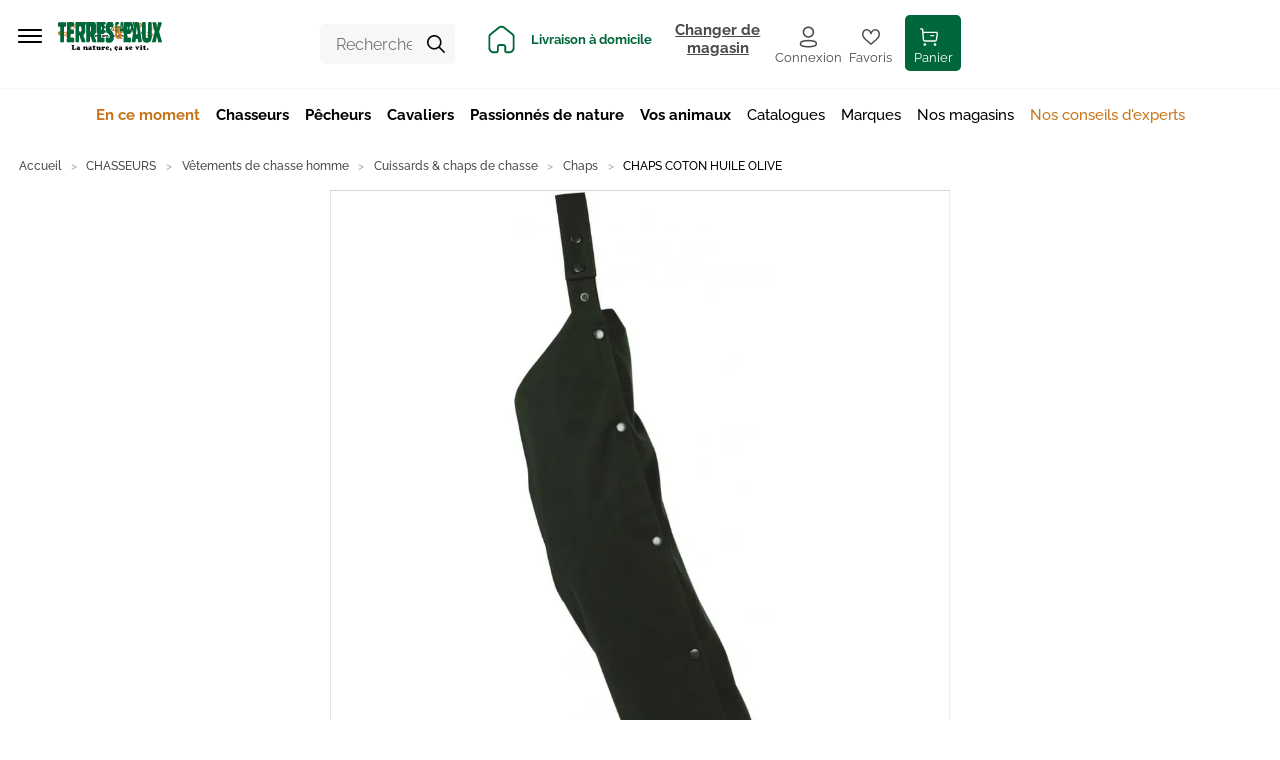

--- FILE ---
content_type: application/javascript; charset=UTF-8
request_url: https://www.terreseteaux.fr/static/js/15.c2e3d45a.chunk.js
body_size: 31560
content:
/*! For license information please see 15.c2e3d45a.chunk.js.LICENSE.txt */
(window.__LOADABLE_LOADED_CHUNKS__=window.__LOADABLE_LOADED_CHUNKS__||[]).push([[15,70,77,84],{1307:function(e,t,n){"use strict";var a=n(167);t.__esModule=!0,t.default=void 0;var r=a(n(433)),i=a(n(688)),o=n(0),c=a(n(333)),l=(a(n(252)),a(n(253)),function(e,t,n){return function(a){var l=(0,c.default)(a);return function(a){function o(){for(var e,t=arguments.length,r=new Array(t),i=0;i<t;i++)r[i]=arguments[i];return(e=a.call.apply(a,[this].concat(r))||this).state={stateValue:"function"===typeof n?n(e.props):n},e.updateStateValue=function(t,n){return e.setState((function(e){var n=e.stateValue;return{stateValue:"function"===typeof t?t(n):t}}),n)},e}return(0,i.default)(o,a),o.prototype.render=function(){var n;return l((0,r.default)({},this.props,((n={})[e]=this.state.stateValue,n[t]=this.updateStateValue,n)))},o}(o.Component)}});t.default=l},1308:function(e,t,n){"use strict";var a=n(1),r=n(0),i=n.n(r),o=n(3),c=n.n(o),l=function(){var e=arguments.length>0&&void 0!==arguments[0]?arguments[0]:"none";return c()("store-address",Object(a.a)({},"store-address--inline-".concat(e),e))};t.a=function(e){var t=e.store,n=e.inline,a=e.phoneDisplay,r=e.separator,o=void 0===r?" - ":r;return i.a.createElement("div",{className:l(n)},i.a.createElement("div",{className:"store-address__address"},i.a.createElement("span",{className:"store-address__street"},t.origin_street),i.a.createElement("span",{className:"store-address__separator"},o),i.a.createElement("span",{"store-adress":"store-address__city"},"".concat(t.origin_postcode,", ").concat(t.origin_city,", ").concat(t.origin_region))),a&&t.phone&&i.a.createElement("div",{className:"store-address__phone"},t.phone))}},1309:function(e,t,n){"use strict";var a=n(2),r=n(13),i=n(216),o=n(42),c=n.n(o),l=Object(a.a)({maxConcurrentPreload:3,maxPreloadQueueLength:30},c.a&&c.a.preload?c.a.preload:{}),s="Aborted because the promise queue was too long.",u=["options","preloadOptions"],d=function(e,t){e=e||l.maxConcurrentPreload,t=t||l.maxPreloadQueueLength;var n=[],a=0,r=function(){return a},i=function(e){a=e},o=function(){return n},c=function(e){n=e},u=!1,d=function(){u||(u=!0,requestIdleCallback((function(){u=!1;var n=o();if(!(0===n.length||r()>=e)){var a=Math.min(n.length,e),l=n.slice(-a),m=n.slice(0,n.length-t-a),p=n.slice(-t-a,-a);c(p),m.forEach((function(e){(0,e.abort)(new Error(s))})),i(r()+a),l.forEach((function(e){(0,e.promiseFactory)().then((function(){i(r()-1),d()}))}))}})))};return{add:function(e){return new Promise((function(t,a){n.push({promiseFactory:function(){return e().then((function(e){t(e)})).catch((function(e){a(e)}))},abort:a}),d()}))}}}();t.a=function(e){var t=arguments.length>1&&void 0!==arguments[1]?arguments[1]:{options:null,preloadOptions:null},n=t.options,o=t.preloadOptions,c=Object(r.a)(t,u);return function(t){var r=Object(i.a)(e,Object(a.a)({options:n},c))(t),l=window.apolloClient;return l?(r.preload=function(t){return d.add((function(){return l.query(Object(a.a)({query:e},"function"===typeof o?o(t):{}))})).catch((function(e){if(!e||e.message!==s)throw e}))},r):(console.warn("No window.apolloClient defined. It should be defined in the `web/makeApp.js`."),r)}}},1310:function(e,t,n){"use strict";var a=n(0),r=n.n(a),i=n(41),o=n(184),c=n(58),l=n(44);t.a=function(){return r.a.createElement("div",{className:"page-content page-content--simple page-content--error"},r.a.createElement("div",{className:"container"},r.a.createElement(c.a,null,r.a.createElement(i.a,{id:"modules.Error.title",defaultMessage:"Something went wrong."})),r.a.createElement(l.b,null,r.a.createElement(i.a,{id:"modules.Error.body",defaultMessage:"An error occured while this page was loading. Please try to load the page again and {link} if the error persists.",values:{link:r.a.createElement(o.b,{to:"/contact"},r.a.createElement(i.a,{id:"modules.Error.contactLinkLabel",defaultMessage:"contact us"}))}}))))}},1312:function(e,t,n){"use strict";var a=n(34),r=n(35),i=n(52),o=n(51),c=n(32),l=n(53),s=n(0),u=n.n(s),d=n(15),m=n(434);function p(e,t,n){return t=Object(c.a)(t),Object(i.a)(e,Object(o.a)()?Reflect.construct(t,n||[],Object(c.a)(e).constructor):t.apply(e,n))}var v=function(e){function t(){return Object(a.a)(this,t),p(this,t,arguments)}return Object(l.a)(t,e),Object(r.a)(t,[{key:"componentDidMount",value:function(){this.trackPage(null,this.props)}},{key:"componentDidUpdate",value:function(e){this.trackPage(e,this.props)}},{key:"trackPage",value:function(e,t){e&&e.location.pathname===t.location.pathname||(this.props.trackPage||m.c)(t.title)}},{key:"render",value:function(){return null}}])}(s.Component),f=function(e){function t(){return Object(a.a)(this,t),p(this,t,arguments)}return Object(l.a)(t,e),Object(r.a)(t,[{key:"render",value:function(){var e=this;return u.a.createElement(d.b,{render:function(t){var n=t.location;return u.a.createElement(v,{title:e.props.title,location:n})}})}}])}(s.Component);t.a=function(e,t){return function(n){return function(a){return[u.a.createElement(f,{key:"track",title:"function"===typeof e?e(a):e,trackPage:t}),u.a.createElement(n,Object.assign({key:"component"},a))]}}}},1313:function(e,t,n){"use strict";var a=n(2);t.a=function(e,t,n){var r=n(e,t,(function(e){var t,n,a;return null===e||void 0===e||null===(t=e.finalPrice)||void 0===t||null===(n=t.priceInclTax)||void 0===n||null===(a=n.value)||void 0===a?void 0:a.amount})),i=n(e,t,(function(e){var t,n,a;return null===e||void 0===e||null===(t=e.finalPrice)||void 0===t||null===(n=t.priceExclTax)||void 0===n||null===(a=n.value)||void 0===a?void 0:a.amount})),o=n(e,t,(function(e){var t,n,a;return null===e||void 0===e||null===(t=e.regularPrice)||void 0===t||null===(n=t.priceInclTax)||void 0===n||null===(a=n.value)||void 0===a?void 0:a.amount})),c=n(e,t,(function(e){var t,n,a;return null===e||void 0===e||null===(t=e.regularPrice)||void 0===t||null===(n=t.priceExclTax)||void 0===n||null===(a=n.value)||void 0===a?void 0:a.amount}));return Object(a.a)(Object(a.a)({},e.prices),{},{finalPrice:Object(a.a)(Object(a.a)({},e.prices.finalPrice),{},{priceInclTax:Object(a.a)(Object(a.a)({},e.prices.finalPrice.priceInclTax),{},{value:Object(a.a)(Object(a.a)({},e.prices.finalPrice.priceInclTax.value),{},{amount:r})}),priceExclTax:Object(a.a)(Object(a.a)({},e.prices.finalPrice.priceExclTax),{},{value:Object(a.a)(Object(a.a)({},e.prices.finalPrice.priceExclTax.value),{},{amount:i})})}),regularPrice:Object(a.a)(Object(a.a)({},e.prices.regularPrice),{},{priceInclTax:Object(a.a)(Object(a.a)({},e.prices.regularPrice.priceInclTax),{},{value:Object(a.a)(Object(a.a)({},e.prices.regularPrice.priceInclTax.value),{},{amount:o})}),priceExclTax:Object(a.a)(Object(a.a)({},e.prices.regularPrice.priceExclTax),{},{value:Object(a.a)(Object(a.a)({},e.prices.regularPrice.priceExclTax.value),{},{amount:c})})})})}},1314:function(e,t,n){"use strict";t.a=function(e,t){return e.filter((function(e){var n=e.configuration;return e.product&&Object.keys(t).map((function(e){return{id:e,value:t[e]}})).every(function(e){return function(t){return e.some((function(e){var n=e.attribute_id,a=e.value;return n===t.id&&a===t.value}))}}(n))}))}},1316:function(e,t,n){"use strict";var a=n(1),r=n(2);t.a=function(e,t){return function(n){return null!=t?Object(r.a)(Object(r.a)({},n),{},Object(a.a)({},e,t)):Object.keys(n).filter((function(t){return t!==e})).reduce((function(e,t){return Object(r.a)(Object(r.a)({},e),{},Object(a.a)({},t,n[t]))}),{})}}},1317:function(e,t,n){"use strict";var a=n(0),r=n.n(a),i=n(1318),o=n(18),c=n(31),l=n(41),s=n(1308);t.a=function(e){var t,n,a,u,d=e.warehouses,m=e.displayList,p=e.currentWarehouse,v=e.setDisplayList,f=e.closeFunction,g=e.onChange,h=e.displayLad,b=void 0===h||h;return r.a.createElement("div",{className:"warehouse-modal"},m?r.a.createElement("div",{className:"warehouse-modal__list"},r.a.createElement(i.default,{displayLad:b,availableStores:d,oneColumn:!0,closeFunction:f,onChange:g,title:r.a.createElement(l.a,{id:"components.organisms.WarehousePicker.WarehouseModal.listTitle",defaultMessage:"Address"})})):r.a.createElement("div",{className:"warehouse-modal__current"},r.a.createElement("div",{className:"warehouse-modal__current__title"},r.a.createElement(o.a,{icon:"icon-home",color:"primary"}),r.a.createElement("div",{className:"warehouse-modal__current__title__name"},(null===(t=p.origin_city)||void 0===t?void 0:t.length)>0&&p.origin_city+" - ",p.title)),r.a.createElement("div",{className:"warehouse-modal__current__button"},r.a.createElement(c.e,{onClick:function(){return v(!0)}},r.a.createElement(l.a,{id:"components.organisms.WarehousePicker.WarehouseModal.ctaChange",defaultMessage:"Change store"}))),r.a.createElement("div",{className:"warehouse-modal__current__content"},(null===(n=p.horaires)||void 0===n?void 0:n.length)&&r.a.createElement("div",{className:"warehouse-modal__current__schedule"},r.a.createElement("div",{className:"warehouse-modal__current__content__title"},r.a.createElement(l.a,{id:"components.organisms.WarehousePicker.WarehouseModal.schedule",defaultMessage:"Schedule"})),p.horaires,(null===(a=p.horaires_add)||void 0===a?void 0:a.length)&&" - "+p.horaires_add),(null===(u=p.origin_city)||void 0===u?void 0:u.length)&&r.a.createElement("div",{className:"warehouse-modal__current__address"},r.a.createElement("div",{className:"warehouse-modal__current__content__title"},r.a.createElement(l.a,{id:"components.organisms.WarehousePicker.WarehouseModal.address",defaultMessage:"Address"})),r.a.createElement(s.a,{store:p,phoneDisplay:"true",inline:"mobile"})),(p.accroche||p.accroche_bis)&&r.a.createElement("div",{className:"warehouse-modal__current__more"},r.a.createElement("div",{className:"warehouse-modal__current__more__title"},r.a.createElement(o.a,{icon:"icon-info-square",color:"primary",size:"small"}),r.a.createElement(l.a,{id:"modules.StoreLocator.StoreCard.information.title",defaultMessage:"Information"})),r.a.createElement("div",{className:"warehouse-modal__current__more__content"},p.accroche,r.a.createElement("br",null),p.accroche_bis)))))}},1318:function(e,t,n){"use strict";n.r(t);var a=n(1),r=n(0),i=n.n(r),o=n(41),c=n(48),l=n(1308),s=n(31),u=n(18),d=n(58),m=n(37),p=n(3),v=n.n(p),f=Object(m.a)()((function(e){var t,n=e.updateWarehouseId,r=e.currentWarehouseId,m=e.closeFunction,p=e.switchWebsiteStatus,f=e.displayLad,g=void 0!==f&&f,h=null!==(t=e.data)&&void 0!==t?t:e,b=h.availableStores,E=h.title;return i.a.createElement("div",{className:v()("storelocator-stores",Object(a.a)({},"storelocator-stores--one-column",e.oneColumn))},i.a.createElement("div",{className:"storelocator-stores__title"},i.a.createElement(d.b,null,null!==E&&void 0!==E?E:i.a.createElement(o.a,{id:"pages.StoreLocator.listTitle",defaultMessage:"Our stores"}))),i.a.createElement("div",{className:"storelocator-stores__list"},b&&b.length>0&&b.filter((function(e){return!0===g||"18"!==e.warehouse_id})).map((function(t,a){var d,v,f;return i.a.createElement("div",{className:"storelocator-stores__item",key:a},i.a.createElement("div",{className:"storelocator-stores__item__wrapper"},i.a.createElement("div",{className:"storelocator-stores__item__title"},"18"===t.warehouse_id?t.title.toUpperCase():t.title,(null===(d=t.origin_city)||void 0===d?void 0:d.length)&&" | "+t.origin_city),i.a.createElement("div",{className:"storelocator-stores__item__content"},(null===(v=t.origin_city)||void 0===v?void 0:v.length)&&i.a.createElement(l.a,{store:t}),"18"===t.warehouse_id&&i.a.createElement("div",{className:"store-address store-address--inline-none"},i.a.createElement(o.a,{id:"pages.StoreLocator.descriptionLad",defaultMessage:"delivery at home or relay point"})),i.a.createElement("div",{className:"storelocator-stores__item__content__links"},i.a.createElement(s.e,{onClick:function(){"saintes"===t.url_key?window.location.href="/magasin-saintes":e.onChange?e.onChange(t):n(Number(t.warehouse_id))},appearance:"default",color:r===Number(t.warehouse_id)?"secondary":"primary",iconPosition:r===Number(t.warehouse_id)?"left":"none",state:"pending"===p?"pending":void 0},r===Number(t.warehouse_id)?i.a.createElement(i.a.Fragment,null,i.a.createElement(u.a,{icon:"icon-check",size:"mini"}),"18"===t.warehouse_id?i.a.createElement(o.a,{id:"pages.StoreLocator.ctaStoreSelectedLad",defaultMessage:"selected"}):i.a.createElement(o.a,{id:"pages.StoreLocator.ctaStoreSelected",defaultMessage:"Store selected"})):i.a.createElement(i.a.Fragment,null,"18"===t.warehouse_id?i.a.createElement(o.a,{id:"pages.StoreLocator.selectButtonLad",defaultMessage:"Select"}):i.a.createElement(o.a,{id:"pages.StoreLocator.selectButton",defaultMessage:"Select this store"}))),(null===(f=t.url_key)||void 0===f?void 0:f.length)&&i.a.createElement(c.c,{buttonAppearance:"primary",buttonColor:"black",to:"/magasins/".concat(t.url_key),onClick:function(){m&&m()}},i.a.createElement(o.a,{id:"pages.StoreLocator.store.detailButton",defaultMessage:"Read more"}))))))}))))}));t.default=f},1319:function(e,t,n){"use strict";var a=n(1316);t.a=function(e){return function(t){return function(n,r){t[e](Object(a.a)(n,r))}}}},1320:function(e,t,n){"use strict";var a=n(43),r=n(1314),i=function(e){return"undefined"!==typeof e&&null!==e},o=function(e){return e&&e.product&&(i(e.product.prices)||i(e.prices))},c=function(e){return e.prices.finalPrice.priceInclTax.value.amount},l=function(e,t){return c(t)-c(e)};t.a=function(e,t){var n,i;if(0===Object.keys(t).length)return null;var c,s=Object(r.a)(e,t),u=s.filter(o),d=s.map((function(e){return e.product.stock&&e.product.stock.isInStock})).includes(!0);return(c=0===u.length?Object.assign({},s.pop()):Object.assign({},Object(a.a)(u).sort(l).pop())).product=Object.assign({},c.product,{prices:(null===(n=c)||void 0===n?void 0:n.prices)||(null===(i=c.product)||void 0===i?void 0:i.prices),currentConfigIsInStock:d,currentConfigProducts:s}),c?c.product:null}},1321:function(e,t,n){"use strict";var a=n(21),r=n.n(a),i=n(1307),o=n.n(i),c=n(332),l=n.n(c);t.a=function(){return r()(o()("productAdded","setProductAdded",!1),l()({showPopin:function(e){return function(t){return e.setProductAdded(t)}},hidePopin:function(e){return function(){return e.setProductAdded(null)}}}))}},1322:function(e,t,n){"use strict";var a=n(2),r=n(13),i=n(336),o=n.n(i),c=n(9),l=n(1316),s=n(0),u=n(1320),d=n(1314),m=function(e,t,n){return t.map((function(t){return Object(a.a)(Object(a.a)({},t),{},{values:t.values.map((function(r){var i;if(n[t.attribute.id]){var o=Object.assign({},n);delete o[t.attribute.id],i=Object(d.a)(e,o)}else i=Object(d.a)(e,n);var c=!r.availableProducts.some(function(e){return function(t){return!!t&&e.some((function(e){return e.product.sku===t.sku&&(!t.stock||t.stock.isInStock)}))}}(i));return Object(a.a)(Object(a.a)({},r),{},{disabled:c})}))})}))},p=["sku"],v=function(e,t,n){if(!e||!e.configurations||!t)return{};var i=Object(u.a)(e.configurations,n),o=i||{sku:null},c=o.sku,l=Object(r.a)(o,p),s=m(e.configurations,t,n),d=l.images&&l.images.length>0?l.images:e.images;return{selectedProduct:Object(a.a)(Object(a.a)(Object(a.a)({},e),l),{},{images:d,options:s}),selectedSku:c,baseProduct:e}},f=function(e,t){var n,r,i=arguments.length>2&&void 0!==arguments[2]?arguments[2]:{},o=Object(s.useState)(i),u=Object(c.a)(o,2),d=u[0],m=u[1],p=Object(s.useCallback)((function(e,t){m(Object(l.a)(e,t))}),[]),f=Object(s.useMemo)((function(){return v(e,t,d)}),[e,t,d]),g=f.selectedSku,h=f.selectedProduct,b=f.baseProduct;if(!(null===h||void 0===h?void 0:h.options))return{selectedOptions:d,setSelectedOptions:m,setOption:p,selectedSku:g,selectedProduct:h,baseProduct:b};var E=h.options.map((function(e){return{id:e.attribute.id,label:e.attribute.label,values:e.values}}),[]);return{selectedOptions:d,setSelectedOptions:m,setOption:p,selectedSku:g,baseProduct:b,selectedProduct:Object(a.a)(Object(a.a)({},h),{},{stock:Object(a.a)(Object(a.a)({},h.stock),{},{isInStock:(null===(n=b.stock)||void 0===n?void 0:n.isInStock)&&(h.currentConfigIsInStock||(null===(r=h.stock)||void 0===r?void 0:r.isInStock))}),options:E})}},g=["product","selectedOptions"];t.a=function(){return o()((function(e){var t=e.product,n=e.selectedOptions,i=void 0===n?{}:n,o=Object(r.a)(e,g),c=f(t,t.options,i),l=c.selectedSku,s=c.selectedProduct,u=c.selectedOptions,d=c.setSelectedOptions,m=c.setOption,p=c.baseProduct;return Object(a.a)(Object(a.a)({},o),{},{selectedSku:l,product:s,selectedOptions:u,setSelectedOptions:d,setOption:m,baseProduct:p})}))}},1323:function(e,t,n){"use strict";var a=n(2),r=n(183),i=n.n(r),o=n(13),c=["attribute","values"],l=function(e,t,n){return n.filter((function(n){return n.configuration.some((function(n){return n.attribute_id===e&&n.value===t}))})).map((function(e){return e.product}))},s=function(e,t){return e.map((function(e){var n=e.attribute,r=e.values,i=Object(o.a)(e,c);return Object(a.a)(Object(a.a)({},i),{},{values:r.map((function(e){var a=e.label,r=e.value;return{label:a,value:r,swatch:e.swatch,availableProducts:l(n.id,r,t)}})),attribute:n})}))};t.a=function(){return i()((function(e){var t,n,r=e.product;return{product:Object(a.a)(Object(a.a)({},r),{},{options:(t=null===r||void 0===r?void 0:r.options,n=null===r||void 0===r?void 0:r.configurations,t&&n?s(t,n):[]),configurations:r.configurations||[]})}}))}},1324:function(e,t,n){"use strict";var a=n(1),r=n(0),i=n.n(r),o=n(3),c=n.n(o),l=n(58),s=(n(151),n(133),function(e){var t=e.prices.regularPrice.priceInclTax.value.amount;return(t-e.prices.finalPrice.priceInclTax.value.amount)/t}),u=function(e){return s(e)>.01},d=function(e){var t=e.product,n=e.appearance,r=u(t);return i.a.createElement("div",{className:c()("product-name",Object(a.a)({"product-name--with-labels":r},"product-name--".concat(n),n))},i.a.createElement("div",{className:"product-name__main"},i.a.createElement("div",{className:"product-name__info"},i.a.createElement("div",{className:"product-name__name"},i.a.createElement(l.b,{as:"h1"},t.seo_name?t.seo_name.toUpperCase():t.name)))))};t.a=d},1326:function(e,t,n){"use strict";var a=n(79),r=n.n(a),i=n(1310);t.a=function(e){var t=e.hasError,n=e.ErrorComponent,a=void 0===n?i.a:n;return r()(t,(function(){return a}),(function(e){return e}))}},1327:function(e,t,n){"use strict";var a=n(34),r=n(35),i=n(52),o=n(51),c=n(32),l=n(53),s=n(0),u=n.n(s),d=n(58),m=n(144),p=n(1328),v=n(20),f=n(73),g=n(146),h=n(3),b=n.n(h),E=n(63);var _=function(e){return u.a.createElement("span",{className:b()("swatches__color"),"aria-label":e.label,style:{backgroundColor:e.value}})},y=function(e){var t=Object(g.a)(e.value);return u.a.createElement("span",{className:b()("swatches__image")},u.a.createElement(f.a,{src:t,alt:e.label,format:"thumbnail",appearance:"full-rounded"}))},k=function(e){return u.a.createElement("button",{type:"button",onClick:e.onClick,key:e.option.value,className:b()("swatches__value",{"swatches__value--selected":e.isSelected,"swatches__value--disabled":e.option.disabled}),disabled:e.option.disabled},(t=e.option.swatch.value,/(^#[0-9A-F]{6}$)|(^#[0-9A-F]{3}$)/i.test(t)?u.a.createElement(_,{value:e.option.swatch.value,label:e.option.label}):u.a.createElement(y,{value:e.option.swatch.value,label:e.option.label})));var t},O=function(e){function t(){var e,n,r,l;return Object(a.a)(this,t),n=this,r=t,r=Object(c.a)(r),(e=Object(i.a)(n,Object(o.a)()?Reflect.construct(r,l||[],Object(c.a)(n).constructor):r.apply(n,l))).selectSwatch=e.selectSwatch.bind(e),e}return Object(l.a)(t,e),Object(r.a)(t,[{key:"selectSwatch",value:function(e){e.disabled||this.props.onChange(e.value)}},{key:"render",value:function(){var e=this;return u.a.createElement("div",{className:"swatches"},this.props.options.map((function(t,n){var a=!!e.props.value&&(t.value===e.props.value||t.value===e.props.value.value);return u.a.createElement(k,{key:t.value,option:t,isSelected:a,onClick:function(n){var a;n.preventDefault(),"BUTTON"===(a=n.target).tagName?a.blur():Element.prototype.closest&&a.closest("button").blur(),e.selectSwatch(t)}})})))}}])}(s.Component),P=Object(E.a)({dirtyOnChange:!0,getValueFromEvent:function(e){return e}})(O),w=n(8),S=n(89),N=n(24),C=Object(w.c)({placeholder:{id:"components.organisms.Configurator.OptionPicker.placeholder",defaultMessage:"Choose an option"},chooseColor:{id:"components.organisms.Configurator.OptionPicker.chooseColor",defaultMessage:"Choose a color"}}),j=function(e){var t,n,a=e.option,r=e.selectedOption,i=Object(S.a)(),o=a.label;return o=o.charAt(0).toUpperCase()+o.slice(1),a.values.every((function(e){var t,n;return"color"===(null===e||void 0===e||null===(t=e.swatch)||void 0===t?void 0:t.type)||"image"===(null===e||void 0===e||null===(n=e.swatch)||void 0===n?void 0:n.type)}))?u.a.createElement(N.a,{label:o,required:null===(n=a.required)||void 0===n||n},u.a.createElement(P,{id:a.id,name:a.id,options:a.values,value:r,label:i.formatMessage(C.chooseColor)})):u.a.createElement(N.a,{label:o},u.a.createElement(v.i,{canSelectDisabledOption:!0,id:a.id,name:a.id,value:r,options:a.values.filter((function(e){return e.availableProducts.length>0})),placeholder:i.formatMessage(C.placeholder),required:null===(t=a.required)||void 0===t||t,appearance:"light"}))},M=n(90),F=n(99),I=n(147),x=Object(w.c)({bundleOptionValueLabel:{id:"components.organisms.Configurator.BundleOption.valueLabel",defaultMessage:"{label} (+{price})"},bundleOptionQuantityLabel:{id:"components.organisms.Configurator.BundleOption.quantityLabel",defaultMessage:"Quantity"}}),L=Object(F.c)((function(e){var t=e.intl,n=e.option,a=e.selectedBundledProduct;e.initialQuantity;return u.a.createElement("div",{className:"bundle-option bundle-option--inline"},u.a.createElement("div",{className:"bundle-option__option"},u.a.createElement(j,{appearance:"full",option:{name:"".concat(n.id,".values[0]"),id:"".concat(n.id,".values[0]"),label:n.label+(n.required?" *":""),required:n.required,values:n.values.filter((function(e){var t=e.prices;return null===t||void 0===t?void 0:t.finalPrice})).map((function(e){var n=e.value,a=e.label,r=e.prices;return{value:n,label:t.formatMessage(x.bundleOptionValueLabel,{label:a,price:Object(M.d)(t,r.finalPrice.priceInclTax)})}}))},selectedOption:null===a||void 0===a?void 0:a.value})),u.a.createElement("div",{className:"bundle-option__quantity"},u.a.createElement(N.a,{label:t.formatMessage(x.bundleOptionQuantityLabel)},u.a.createElement(I.a,{name:"".concat(n.id,".quantity"),id:"".concat(n.id,".quantity"),disabled:!(null===a||void 0===a?void 0:a.userDefinedQuantity),value:a?a.defaultQuantity:0,"aria-label":t.formatMessage(x.bundleOptionQuantityLabel)}))))})),T=n(258),A=Object(w.c)({checkboxValueLabel:{id:"components.organisms.Configurator.BundleOption.checkboxValueLabel",defaultMessage:"{quantity} \xd7 {label} (+{price})"}}),R=Object(F.c)((function(e){var t=e.intl,n=e.option,a=e.selectedValues;return u.a.createElement("div",{className:"bundle-option"},u.a.createElement("div",{className:"bundle-option__option"},u.a.createElement(N.a,{label:n.label,name:"".concat(n.id,".values"),required:n.required},n.values.filter((function(e){return null===e||void 0===e?void 0:e.prices})).map((function(e,r){return u.a.createElement("div",{key:e.value},u.a.createElement(T.a,{appearance:"start",label:t.formatMessage(A.checkboxValueLabel,{quantity:e.defaultQuantity,label:e.label,price:Object(M.d)(t,e.prices.finalPrice.priceInclTax)}),id:"".concat(n.id,".values[").concat(r,"]"),name:"".concat(n.id,".values[").concat(r,"]"),checkedValue:e.value,checked:(null===a||void 0===a?void 0:a.some((function(t){return t===e.value})))||!1}))})))))})),D=n(339),q=Object(w.c)({radioNoneLabel:{id:"components.organisms.Configurator.BundleOption.radioNoneLabel",defaultMessage:"None"},radioValueLabel:{id:"components.organisms.Configurator.BundleOption.radioValueLabel",defaultMessage:"{label} (+{price})"},radioQuantityLabel:{id:"components.organisms.Configurator.BundleOption.radioQuantityLabel",defaultMessage:"Quantity"}}),V=Object(F.c)((function(e){var t=e.intl,n=e.option,a=e.selectedBundledProduct;return u.a.createElement("div",{className:"bundle-option"},u.a.createElement("div",{className:"bundle-option__option"},u.a.createElement(N.a,{label:n.label},u.a.createElement(D.b,{required:n.required,id:"".concat(n.id,".values[0]"),name:"".concat(n.id,".values[0]"),value:null===a||void 0===a?void 0:a.value,values:n.values.map((function(e){return e.value})),showNoneRadio:!n.required,renderRadio:function(e){var a=n.values.find((function(t){return t.value===e.value})),r=a?t.formatMessage(q.radioValueLabel,{label:"".concat(a.label),price:Object(M.d)(t,a.prices.finalPrice.priceInclTax)}):t.formatMessage(q.radioNoneLabel);return u.a.createElement(D.a,Object.assign({},e,{label:r}))}}))),u.a.createElement("div",{className:"bundle-option__quantity"},u.a.createElement(N.a,{label:t.formatMessage(q.radioQuantityLabel)},u.a.createElement(I.a,{appearance:"start",name:"".concat(n.id,".quantity"),id:"".concat(n.id,".quantity"),disabled:!(null===a||void 0===a?void 0:a.userDefinedQuantity),value:a?a.defaultQuantity:0}))))})),B=function(e){var t=e.option,n=e.selectedValue,a=t.values.find((function(e){return e.value===(null===n||void 0===n?void 0:n.values[0])}));if(t.values=t.values.filter((function(e){return e.product.stock.isInStock})),!a&&t.required&&1===t.values.length&&(a=t.values[0]),"checkbox"===t.type)return u.a.createElement(R,{option:t,selectedValues:null===n||void 0===n?void 0:n.values});if("radio"===t.type)return u.a.createElement(V,{option:t,selectedBundledProduct:a});if("select"===t.type)return u.a.createElement(L,{option:t,selectedBundledProduct:a,initialQuantity:null===n||void 0===n?void 0:n.quantity});if(console.warn("This option type for bundle products is not supported yet."),t.required)throw new Error("This product can't be ordered yet.");return null},G=n(137);var z=function(e){function t(){var e,n,r,l;return Object(a.a)(this,t),n=this,r=t,r=Object(c.a)(r),(e=Object(i.a)(n,Object(o.a)()?Reflect.construct(r,l||[],Object(c.a)(n).constructor):r.apply(n,l))).onChangeOptions=e.onChangeOptions.bind(e),e.onChangeCustomOptions=e.onChangeCustomOptions.bind(e),e.onChangeBundleOptions=e.onChangeBundleOptions.bind(e),e}return Object(l.a)(t,e),Object(r.a)(t,[{key:"initOptions",value:function(){!this.hasInitOptions&&this.optionsForm&&(this.hasInitOptions=!0,this.onChangeOptions())}},{key:"initCustomOptions",value:function(){!this.hasInitCustomOptions&&this.customOptionsForm&&(this.hasInitCustomOptions=!0,this.onChangeCustomOptions())}},{key:"initBundleOptions",value:function(){!this.hasInitBundleOptions&&this.bundleOptionsForm&&(this.hasInitBundleOptions=!0,this.onChangeBundleOptions())}},{key:"onChangeOptions",value:function(){var e=this,t=this.optionsForm.getModel();Object.keys(t).filter((function(e){return"undefined"!==typeof t[e]})).forEach((function(n){return e.props.setOption(n,t[n].value||t[n])})),this.props.currentConfigProducts&&this.props.currentConfigProducts[0].product&&this.props.switchProductConfigurationOption(this.props.currentConfigProducts[0].product)}},{key:"onChangeCustomOptions",value:function(){var e=this,t=this.customOptionsForm.getModel();Object.keys(t).filter((function(e){return"undefined"!==typeof t[e]})).forEach((function(n){var a=t[n].value||t[n];e.props.setCustomOption(n,a||null)}))}},{key:"onChangeBundleOptions",value:function(){var e=this,t=this.bundleOptionsForm.getModel();Object.keys(t).filter((function(e){return"undefined"!==typeof t[e]})).forEach((function(n){e.props.setBundleOption(n,{values:t[n].values.filter(Boolean),quantity:t[n].quantity})}))}},{key:"render",value:function(){var e=this,t=null;t=this.props.isGiftCard?this.props.customOptions.map((function(t,n){var a=u.a.createElement(p.a,{key:n,option:t,selectedOption:e.props.selectedCustomOptions[t.option_id],isGiftCard:!0,placeholder:2===n?"Pr\xe9nom du destinataire":3===n?"Pr\xe9nom de l\u2019exp\xe9diteur":4===n?"Saisir votre message":5===n?"Renseigner l\u2019adresse e-mail":""});return 1===n?u.a.createElement("div",{key:"".concat(n,"_1")},u.a.createElement(d.c,{as:"h3"},"Choisir le montant"),a):2===n?u.a.createElement("div",{key:"".concat(n,"_2")},u.a.createElement(d.c,{as:"h3"},"Personnaliser la carte"),a):5===n?u.a.createElement("div",{key:"".concat(n,"_5")},u.a.createElement(d.c,{as:"h3"},"Envoyer la carte cadeau par e-mail \xe0"),a):a})):this.props.customOptions.map((function(t,n){return u.a.createElement(p.a,{key:n,option:t,selectedOption:e.props.selectedCustomOptions[t.option_id]})}));var n=this.props.options.map((function(t,n){return u.a.createElement(j,{key:n,option:t,selectedOption:e.props.selectedOptions[t.id]})})),a=this.props.bundleOptions.map((function(t,n){return u.a.createElement(B,{key:n,option:t,selectedValue:e.props.selectedBundleOptions[t.id]})}));return u.a.createElement("div",{className:this.props.isGiftCard?"configurator configurator--gift-card":"configurator"},u.a.createElement(G.a,{size:"2"},n.length?u.a.createElement(m.a,{key:"options",setRef:function(t){e.optionsForm=t,t&&e.initOptions()},onChange:this.onChangeOptions},u.a.createElement(G.a,{size:"2"},n)):null,a.length?u.a.createElement(m.a,{key:"bundleOptions",setRef:function(t){e.bundleOptionsForm=t,t&&e.initBundleOptions()},onChange:this.onChangeBundleOptions},u.a.createElement(G.a,{size:"2"},a)):null,t.length?u.a.createElement(m.a,{key:"customOptions",setRef:function(t){e.customOptionsForm=t,t&&e.initCustomOptions()},className:"form-custom-option",onChange:this.onChangeCustomOptions},u.a.createElement(G.a,{size:"2"},t)):null))}}])}(s.Component);t.a=z},1328:function(e,t,n){"use strict";var a=n(0),r=n.n(a),i=n(20),o=n(24),c=n(432),l=function(e){var t=e.values;return r.a.createElement(o.a,{label:e.title},r.a.createElement(i.h,{name:e.option_id,values:e.values.map((function(e){return e.option_value_id})),value:e.selectedOption,required:e.required,renderRadio:function(e){var n=t.find((function(t){return t.option_value_id===e.value}));return r.a.createElement(i.g,Object.assign({},e,{label:r.a.createElement(c.a,{option:n})}))}}))},s=n(450),u=n(342),d=function(e){var t=e.max_characters||void 0;return r.a.createElement(o.a,{label:r.a.createElement(c.a,{option:e})},r.a.createElement(i.l,{name:e.option_id,id:e.option_id,value:e.selectedOption,required:e.required,maxLength:t,placeholder:e.placeholder,help:t&&r.a.createElement(u.a,{maxLength:t}),onKeyPress:function(t){if(!0===e.disableCarrierReturn&&(13===t.charCode||13===t.keyCode))return t.preventDefault(),!1}}))},m=n(103),p=function(e){return r.a.createElement(o.a,{label:r.a.createElement(c.a,{option:e})},r.a.createElement(m.a,{name:e.option_id,id:e.option_id,value:e.selectedOption,required:e.required,placeholder:e.title,options:e.values.map((function(e){return{value:e.option_value_id,label:e.title}}))}))},v=function(e){var t=e.option,n=e.selectedOption,a=e.placeholder,i=e.isGiftCard;if("radio"===t.type)return r.a.createElement(l,Object.assign({},t,{key:t.option_id,required:t.is_required,selectedOption:n,placeholder:a}));if("field"===t.type)return r.a.createElement(s.a,Object.assign({},t,{key:t.option_id,required:t.is_required,selectedOption:n,placeholder:a}));if("area"===t.type)return r.a.createElement(d,Object.assign({},t,{key:t.option_id,required:t.is_required,selectedOption:n,placeholder:a,disableCarrierReturn:!!i}));if("drop_down"===t.type)return r.a.createElement(p,Object.assign({},t,{key:t.option_id,required:t.is_required,selectedOption:n,placeholder:a}));if(console.warn('The "'.concat(t.type,'" custom option type is not supported yet.')),t.required)throw new Error("This product can't be ordered yet.");return null};t.a=v},1329:function(e,t,n){"use strict";n.r(t);var a=n(453);t.default=a.a},1331:function(e,t,n){"use strict";n.d(t,"b",(function(){return d}));var a=n(0),r=n.n(a),i=n(217),o=n(334),c=n(455),l=n(444),s=n(22),u=n(25),d=function(){return function(e){return function(t){return r.a.createElement(s.default,{minWidth:u.a.desktop},(function(n){return r.a.createElement(e,Object.assign({key:n?"desktop":"mobile"},t,{numberOfProductsPerSlide:n?4:2}))}))}}},m=d()((function(e){var t=e.numberOfProductsPerSlide,n=Object(o.b)(t);return r.a.createElement(i.a,{sliderProps:n,itemsPerSlide:t},new Array(t).fill(null).map((function(e,t){return r.a.createElement(l.a,{key:"empty-".concat(t)})})))})),p=function(e){var t=e.loading,n=e.fetchMore,s=e.length,u=e.numberOfProductsPerSlide,d=e.products,p=e.location,v=e.productItemProp,f=e.imageSizes,g=e.prioritizeTop,h=void 0===g?0:g,b=e.title,E=e.titleHn,_=e.hasTitle,y=e.cta,k=(e.slider,Object(o.b)(Math.ceil(s/u)));return Object(a.useEffect)((function(){n&&n(k.state.nextIndex)}),[n,k.state.nextIndex]),t?r.a.createElement(m,null):r.a.createElement(i.a,{sliderProps:k,itemsPerSlide:u,title:b,titleHn:E,hasTitle:_,cta:y},d.map((function(e,t){return r.a.createElement(c.a,Object.assign({key:e.sku,product:e},e,{products:d,location:p,index:t,itemProp:v,imageSizes:f,imagePriority:t<h,slider:!0}))})).concat(new Array(Math.max(0,s-d.length)).fill(null).map((function(e,t){return r.a.createElement(l.a,{key:"empty-".concat(t)})}))))};t.a=p},1333:function(e,t,n){"use strict";var a=n(2),r=n(43),i=n(21),o=n.n(i),c=n(1307),l=n.n(c),s=n(332),u=n.n(s),d=n(183),m=n.n(d),p=n(1319),v=n(1313),f=function(e){var t;return(null===e||void 0===e||null===(t=e.values)||void 0===t?void 0:t.length)<=0},g=function(e){return e},h=function(e){var t=e.extraCost;switch(t.type){case"currency":return function(e){return e+t.prices.priceInclTax.value.amount};case"percent":return function(e,n){return e+n*(t.rate/100)};default:return g}},b=function(e,t,n){var a=n(e.prices);if(void 0===a||null===a)return null;var i,o,c=Object.keys(t);return c.map((i=e.custom_options,o=t,function(e){var t=i.find((function(t){return t.option_id===e}));if(t){if(f(t))return h(t);var n=t.values.find((function(t){return t.option_value_id===o[e]}));if(n)return h(n)}return g})).concat(e.custom_options.filter((function(e){return!c.includes(e.option_id)})).filter((function(e){return e.is_required})).map((function(e){if(f(e))return h(e);var t=e.values.map(h);return function(){for(var e=arguments.length,n=new Array(e),a=0;a<e;a++)n[a]=arguments[a];var i=t.map((function(e){return e.apply(void 0,n)}));return Math.min.apply(Math,Object(r.a)(i))}}))).reduce((function(e,t){return t(e,a)}),a)};t.a=function(){return o()(l()("selectedCustomOptions","setSelectedCustomOptions",(function(e){var t;return null!==(t=e.selectedCustomOptions)&&void 0!==t?t:{}})),u()({setCustomOption:Object(p.a)("setSelectedCustomOptions")}),m()((function(e){if(!e.product.custom_options||0===e.product.custom_options.length)return{};var t=Object(v.a)(e.product,e.selectedCustomOptions,b);return{product:Object(a.a)(Object(a.a)({},e.product),{},{prices:t})}})))}},1334:function(e,t,n){"use strict";var a=n(2),r=n(43),i=n(21),o=n.n(i),c=n(1307),l=n.n(c),s=n(183),u=n.n(s),d=n(332),m=n.n(d),p=n(1319),v=n(1313),f=function(e,t,n){var a=n(e.prices);return void 0===a||null===a?null:e.bundleOptions.reduce((function(e,a){var i,o,c;if((null===(i=t[a.id])||void 0===i||null===(o=i.values)||void 0===o?void 0:o.length)>0){var l=a.values.filter((function(e){var n=e.value;return t[a.id].values.includes(n)}));l.length>0&&(c=l.map((function(e){var r,i;return(null!==(r=n(e.prices))&&void 0!==r?r:0)*(null!==(i=t[a.id].quantity)&&void 0!==i?i:1)})).reduce((function(e,t){return e+t}),0))}return c||(c=a.required&&a.values.length>0?Math.min.apply(Math,Object(r.a)(a.values.map((function(e){var t;return null!==(t=n(e.prices))&&void 0!==t?t:0})))):0),e+c}),n(e.prices))};t.a=function(){return o()(l()("selectedBundleOptions","setSelectedBundleOptions",(function(e){var t;return null!==(t=e.selectedBundleOptions)&&void 0!==t?t:{}})),m()({setBundleOption:Object(p.a)("setSelectedBundleOptions")}),u()((function(e){if(!e.product.bundleOptions||0===e.product.bundleOptions.length)return{};var t=Object(v.a)(e.product,e.selectedBundleOptions,f);return{product:Object(a.a)(Object(a.a)({},e.product),{},{prices:t})}})))}},1335:function(e,t,n){"use strict";var a=n(2),r=n(43),i=n(21),o=n.n(i),c=n(332),l=n.n(c),s=n(1307),u=n.n(s),d=n(183),m=n.n(d),p=n(1313),v=function(e,t,n){var a=n(e.prices);return void 0===a||null===a?null:t.some((function(e){return e.qty>0}))?e.groupedItems.reduce((function(e,a){var r,i=a.product,o=0,c=t.find((function(e){return e.sku===i.sku}));c&&(o=(null!==(r=n(i.prices))&&void 0!==r?r:0)*c.qty);return e+o}),0):e.groupedItems.length>0?Math.min.apply(Math,Object(r.a)(e.groupedItems.map((function(e){var t=e.product;return n(t.prices)})))):0};t.a=function(){return o()(u()("selectedGroupedItems","selectGroupedItems",(function(e){return(t=e.product).groupedItems?t.groupedItems.filter((function(e){var t,n=e.qty,a=e.product;return n>0&&(null===a||void 0===a||null===(t=a.stock)||void 0===t?void 0:t.isInStock)})).map((function(e){return{qty:e.qty,sku:e.product.sku}})):null;var t})),l()({setGroupedItems:function(e){return function(t){e.selectGroupedItems(t.filter(Boolean))}}}),m()((function(e){if(!e.product.groupedItems||0===e.product.groupedItems.length)return{};var t=Object(p.a)(e.product,e.selectedGroupedItems,v);return{product:Object(a.a)(Object(a.a)({},e.product),{},{prices:t})}})))}},1350:function(e,t,n){"use strict";var a=n(34),r=n(35),i=n(52),o=n(51),c=n(32),l=n(53),s=n(0),u=n.n(s),d=n(434);var m=function(e){function t(){var e,n,r,l;return Object(a.a)(this,t),n=this,r=t,r=Object(c.a)(r),(e=Object(i.a)(n,Object(o.a)()?Reflect.construct(r,l||[],Object(c.a)(n).constructor):r.apply(n,l))).track=e.track.bind(e),e}return Object(l.a)(t,e),Object(r.a)(t,[{key:"track",value:function(e){!this.props.isResolvedFromProps||e&&!this.props.shouldUpdateEvent(e,this.props)||(this.props.trackEvent||d.b)(this.props.event,this.props.properties)}},{key:"componentDidMount",value:function(){this.props.isResolvedFromProps&&this.props.shouldMountEvent(this.props)&&this.track()}},{key:"componentDidUpdate",value:function(e){this.track(e)}},{key:"render",value:function(){return null}}])}(u.a.Component);m.defaultProps={shouldMountEvent:function(){return!0},shouldUpdateEvent:function(){return!0},isResolvedFromProps:!0};t.a=function(e){var t=e.event,n=e.isResolvedFromProps,a=e.mapPropsToProperties,r=e.shouldMountEvent,i=e.shouldUpdateEvent,o=e.trackEvent;return function(e){return function(c){var l=!n||n(c);return u.a.createElement(s.Fragment,null,u.a.createElement(m,Object.assign({},c,{shouldMountEvent:r,shouldUpdateEvent:i,event:t,properties:l?a(c):null,isResolvedFromProps:l,trackEvent:o})),u.a.createElement(e,c))}}}},1368:function(e,t,n){"use strict";n.d(t,"a",(function(){return o}));var a=n(0),r=n.n(a),i=function(e){var t=e.children;return r.a.createElement("div",{className:"box"},t)},o=function(e){var t=e.children;return r.a.createElement("div",{className:"box-title"},t)};t.b=i},1381:function(e,t,n){var a={kind:"Document",definitions:[{kind:"OperationDefinition",operation:"query",name:{kind:"Name",value:"Product"},variableDefinitions:[{kind:"VariableDefinition",variable:{kind:"Variable",name:{kind:"Name",value:"sku"}},type:{kind:"NonNullType",type:{kind:"NamedType",name:{kind:"Name",value:"String"}}},directives:[]}],directives:[],selectionSet:{kind:"SelectionSet",selections:[{kind:"Field",name:{kind:"Name",value:"product"},arguments:[{kind:"Argument",name:{kind:"Name",value:"sku"},value:{kind:"Variable",name:{kind:"Name",value:"sku"}}}],directives:[],selectionSet:{kind:"SelectionSet",selections:[{kind:"FragmentSpread",name:{kind:"Name",value:"ProductFragment"},directives:[]}]}},{kind:"Field",name:{kind:"Name",value:"me"},arguments:[],directives:[],selectionSet:{kind:"SelectionSet",selections:[{kind:"Field",name:{kind:"Name",value:"id"},arguments:[],directives:[]}]}}]}}],loc:{start:0,end:480}};a.loc.source={body:'#import "theme/modules/ProductAddedPopIn/ProductAddedPopInFragment.gql"\n#import "theme/modules/ProductView/ProductViewFragment.gql"\n#import "theme/modules/ProductView/ProductSeo/ProductSeoFragment.gql"\n#import "theme/modules/ProductList/Upsells/UpsellsFragment.gql"\n#import "theme/modules/ProductList/RelatedProducts/RelatedProductsFragment.gql"\n#import "./ProductFragment.gql"\n\nquery Product($sku: String!) {\n  product(sku: $sku) {\n    ...ProductFragment\n  }\n  me {\n    id\n  }\n}\n',name:"GraphQL request",locationOffset:{line:1,column:1}};var r={};function i(e){return e.filter((function(e){if("FragmentDefinition"!==e.kind)return!0;var t=e.name.value;return!r[t]&&(r[t]=!0,!0)}))}a.definitions=a.definitions.concat(i(n(694).definitions)),a.definitions=a.definitions.concat(i(n(718).definitions)),a.definitions=a.definitions.concat(i(n(719).definitions)),a.definitions=a.definitions.concat(i(n(720).definitions)),a.definitions=a.definitions.concat(i(n(721).definitions)),a.definitions=a.definitions.concat(i(n(706).definitions));var o={};function c(e,t){for(var n=0;n<e.definitions.length;n++){var a=e.definitions[n];if(a.name&&a.name.value==t)return a}}a.definitions.forEach((function(e){if(e.name){var t=new Set;!function e(t,n){if("FragmentSpread"===t.kind)n.add(t.name.value);else if("VariableDefinition"===t.kind){var a=t.type;"NamedType"===a.kind&&n.add(a.name.value)}t.selectionSet&&t.selectionSet.selections.forEach((function(t){e(t,n)})),t.variableDefinitions&&t.variableDefinitions.forEach((function(t){e(t,n)})),t.definitions&&t.definitions.forEach((function(t){e(t,n)}))}(e,t),o[e.name.value]=t}})),e.exports=a,e.exports.Product=function(e,t){var n={kind:e.kind,definitions:[c(e,t)]};e.hasOwnProperty("loc")&&(n.loc=e.loc);var a=o[t]||new Set,r=new Set,i=new Set;for(a.forEach((function(e){i.add(e)}));i.size>0;){var l=i;i=new Set,l.forEach((function(e){r.has(e)||(r.add(e),(o[e]||new Set).forEach((function(e){i.add(e)})))}))}return r.forEach((function(t){var a=c(e,t);a&&n.definitions.push(a)})),n}(a,"Product")},1387:function(e,t){var n={kind:"Document",definitions:[{kind:"FragmentDefinition",name:{kind:"Name",value:"ProductCacheControlFragment"},typeCondition:{kind:"NamedType",name:{kind:"Name",value:"Product"}},directives:[],selectionSet:{kind:"SelectionSet",selections:[{kind:"Field",name:{kind:"Name",value:"__typename"},arguments:[],directives:[]}]}}],loc:{start:0,end:407}};n.loc.source={body:"fragment ProductCacheControlFragment on Product {\n  __typename\n  # to enable cache control for product pages uncomment below and set proper sMaxAge and staleWhileRevalidate (these will be used as default values and might be overriden on the server). You can also remove the __typename above\n  # cacheControl(input: { sMaxAge: 0, staleWhileRevalidate: 0 }) {\n  #   sMaxAge\n  #   staleWhileRevalidate\n  # }\n}\n",name:"GraphQL request",locationOffset:{line:1,column:1}};var a={};function r(e,t){for(var n=0;n<e.definitions.length;n++){var a=e.definitions[n];if(a.name&&a.name.value==t)return a}}n.definitions.forEach((function(e){if(e.name){var t=new Set;!function e(t,n){if("FragmentSpread"===t.kind)n.add(t.name.value);else if("VariableDefinition"===t.kind){var a=t.type;"NamedType"===a.kind&&n.add(a.name.value)}t.selectionSet&&t.selectionSet.selections.forEach((function(t){e(t,n)})),t.variableDefinitions&&t.variableDefinitions.forEach((function(t){e(t,n)})),t.definitions&&t.definitions.forEach((function(t){e(t,n)}))}(e,t),a[e.name.value]=t}})),e.exports=n,e.exports.ProductCacheControlFragment=function(e,t){var n={kind:e.kind,definitions:[r(e,t)]};e.hasOwnProperty("loc")&&(n.loc=e.loc);var i=a[t]||new Set,o=new Set,c=new Set;for(i.forEach((function(e){c.add(e)}));c.size>0;){var l=c;c=new Set,l.forEach((function(e){o.has(e)||(o.add(e),(a[e]||new Set).forEach((function(e){c.add(e)})))}))}return o.forEach((function(t){var a=r(e,t);a&&n.definitions.push(a)})),n}(n,"ProductCacheControlFragment")},1390:function(e,t,n){"use strict";n.r(t),n.d(t,"hasPublishProductReview",(function(){return H}));var a=n(9),r=n(0),i=n.n(r),o=n(41),c=n(1368),l=n(58),s=n(59),u=n(8),d=n(89),m=n(20),p=n(24),v=n(137),f=n(21),g=n.n(f),h=n(3),b=n.n(h),E=n(18),_=Object(u.c)({rating:{id:"components.molecules.stars.rating",defaultMessage:"Rated: {rating}/5"}}),y=function(e){var t=e.size,n=e.rating,a=e.onClick,r=Object(d.a)(),o=Math.round(2*n)/2,c="small"===t?"mini":"small";return i.a.createElement("div",{className:b()("stars",{"stars--clickable":a}),title:r.formatMessage(_.rating,{rating:n.toFixed(1)})},i.a.createElement("div",{className:"stars__fill"},new Array(Math.floor(o)).fill(null).map((function(e,t){return i.a.createElement("span",{key:t,className:"stars__icon"},i.a.createElement(E.a,{size:c,icon:"star",title:""}))})),Math.floor(o)<o&&i.a.createElement("span",{className:"stars__icon"},i.a.createElement(E.a,{size:c,icon:"star-half",title:""}))),i.a.createElement("div",{className:"stars__empty"},new Array(5).fill(null).map((function(e,t){return i.a.createElement("span",{key:t,className:"stars__icon",onClick:function(){a(t+1)}},i.a.createElement(E.a,{size:c,icon:"star",title:""}))}))))},k=n(63),O=n(98),P=function(e,t){Object(r.useEffect)((function(){if(e.current){var n=e.current,a=function(e,n){n.preventDefault(),n.stopPropagation(),document.getElementById(t(e)).focus()},r=function(e){var t,r,i=null!==(t=null===(r=n.querySelector("[checked]"))||void 0===r?void 0:r.value)&&void 0!==t?t:0;if(function(e){return 37===e.keyCode}(e)){var o=Math.max(1,i-1);a(o,e)}else if(function(e){return 39===e.keyCode}(e)){var c=Math.min(5,i+1);a(c,e)}};return n.addEventListener("keydown",r),function(){n.removeEventListener("keydown",r)}}}),[e,t])},w=n(138),S=Object(u.c)({reset:{id:"components.atoms.Form.Input.Rating.reset",defaultMessage:"Reset"}}),N=g()(Object(k.a)({dirtyOnChange:!0,getValueFromProps:function(e){return e.value},getValueFromEvent:function(e){return e}}))((function(e){var t=Object(d.a)(),n=e.id,a=e.name,c=e.value,l=e.onChange,s=e.required,u=e.getErrors,m=e.isValid,p=u(),v=b()("rating-input",{"rating-input--invalid":u().length,"rating-input--valid":m()}),f=Object(r.useRef)(),g=Object(r.useCallback)((function(e){return"".concat(n,".").concat(e)}),[n]);return P(f,g),i.a.createElement(O.a,Object.assign({errorAppearance:"start",input:i.a.createElement("div",{className:v,ref:f},i.a.createElement("div",{className:"rating-input__input"},i.a.createElement("div",{className:"rating-input__radio-group"},new Array(5).fill(null).map((function(e,t){var r=t+1,s="".concat(n,".").concat(r);return i.a.createElement("div",{className:"rating-input__radio",key:t},i.a.createElement("input",{type:"radio",value:r,name:a,id:s,checked:c===r,onFocus:function(){return l(r)},onChange:function(e){e.target.checked&&l(r)}}),i.a.createElement("span",{className:"rating-input__focus-hint"}),i.a.createElement("label",{htmlFor:s},i.a.createElement(o.a,{id:"components.atoms.Form.Input.Rating.rating",defaultMessage:"{rating, plural, =1 {1 Star} other {# Stars}}",values:{rating:t+1}})))}))),i.a.createElement(y,{appearance:"block",rating:c||0,onClick:function(e){document.getElementById("".concat(n,".").concat(e)).focus(),l(e)}})),i.a.createElement("div",{className:"rating-input__value"},c?i.a.createElement(o.a,{id:"components.atoms.Form.Input.Rating.value",defaultMessage:"{rating}/5",values:{rating:c}}):null,c&&!s?i.a.createElement(w.a,{onClick:function(e){e.preventDefault(),l(null)},size:"small",iconSize:"small",icon:"cross",title:t.formatMessage(S.reset)}):null)),help:e.help,errors:p},e.baseInputProps))})),C=Object(u.c)({ratingLabel:{id:"modules.Reviews.PublishProductReview.ReviewForm.ratingLabel",defaultMessage:"Rating"},nicknameLabel:{id:"modules.Reviews.PublishProductReview.ReviewForm.nicknameLabel",defaultMessage:"Nickname"},titleLabel:{id:"modules.Reviews.PublishProductReview.ReviewForm.titleLabel",defaultMessage:"Title"},commentLabel:{id:"modules.Reviews.PublishProductReview.ReviewForm.commentLabel",defaultMessage:"Comment"},submit:{id:"modules.Reviews.PublishProductReview.ReviewForm.submit",defaultMessage:"Submit"}}),j=function(e){var t=e.value,n=Object(d.a)();return i.a.createElement("div",{className:"review-form__content"},i.a.createElement(v.a,{size:"1"},i.a.createElement(p.a,{label:n.formatMessage(C.ratingLabel)},i.a.createElement(N,{name:"rating",id:"rating",required:!0,value:null===t||void 0===t?void 0:t.rating})),i.a.createElement(p.a,null,i.a.createElement(m.k,{name:"nickname",id:"nickname",required:!0,maxLength:50,value:null===t||void 0===t?void 0:t.nickname,placeholder:n.formatMessage(C.nicknameLabel),animation:!0})),i.a.createElement(p.a,null,i.a.createElement(m.k,{name:"title",id:"title",required:!0,maxLength:100,value:null===t||void 0===t?void 0:t.title,placeholder:n.formatMessage(C.titleLabel),animation:!0})),i.a.createElement(p.a,{overlap:!0,label:n.formatMessage(C.commentLabel)},i.a.createElement(m.l,{name:"comment",id:"comment",required:!0,maxLength:800,value:null===t||void 0===t?void 0:t.comment}))))},M=n(144),F=n(145),I=n(188),x=n(505),L=n(1309),T=n(1493),A=n.n(T),R=n(305),D=function(){return g()(Object(L.a)(A.a,{props:function(e){var t=e.data;return{loading:t.loading,me:t.me}}}),Object(R.a)({message:i.a.createElement(o.a,{id:"modules.Reviews.PublishProductReview.needLogin",defaultMessage:"You need to be logged in to submit a review."})}))},q=function(e){var t=Object(r.useState)((function(){var t;try{t=JSON.parse(sessionStorage.getItem(e))}catch(n){t=null}return t})),n=Object(a.a)(t,2),i=n[0],o=n[1];return[i,function(t){o(t);try{sessionStorage.setItem(e,JSON.stringify(t))}catch(n){console.error("Failed to register the data in the session storage. Does it have a valid format?"),console.error(n)}}]},V=n(152),B=n(178),G=n(1494),z=n.n(G);function W(){W=function(){return t};var e,t={},n=Object.prototype,a=n.hasOwnProperty,r=Object.defineProperty||function(e,t,n){e[t]=n.value},i="function"==typeof Symbol?Symbol:{},o=i.iterator||"@@iterator",c=i.asyncIterator||"@@asyncIterator",l=i.toStringTag||"@@toStringTag";function s(e,t,n){return Object.defineProperty(e,t,{value:n,enumerable:!0,configurable:!0,writable:!0}),e[t]}try{s({},"")}catch(e){s=function(e,t,n){return e[t]=n}}function u(e,t,n,a){var i=t&&t.prototype instanceof g?t:g,o=Object.create(i.prototype),c=new j(a||[]);return r(o,"_invoke",{value:w(e,n,c)}),o}function d(e,t,n){try{return{type:"normal",arg:e.call(t,n)}}catch(e){return{type:"throw",arg:e}}}t.wrap=u;var m="suspendedStart",p="executing",v="completed",f={};function g(){}function h(){}function b(){}var E={};s(E,o,(function(){return this}));var _=Object.getPrototypeOf,y=_&&_(_(M([])));y&&y!==n&&a.call(y,o)&&(E=y);var k=b.prototype=g.prototype=Object.create(E);function O(e){["next","throw","return"].forEach((function(t){s(e,t,(function(e){return this._invoke(t,e)}))}))}function P(e,t){function n(r,i,o,c){var l=d(e[r],e,i);if("throw"!==l.type){var s=l.arg,u=s.value;return u&&"object"==typeof u&&a.call(u,"__await")?t.resolve(u.__await).then((function(e){n("next",e,o,c)}),(function(e){n("throw",e,o,c)})):t.resolve(u).then((function(e){s.value=e,o(s)}),(function(e){return n("throw",e,o,c)}))}c(l.arg)}var i;r(this,"_invoke",{value:function(e,a){function r(){return new t((function(t,r){n(e,a,t,r)}))}return i=i?i.then(r,r):r()}})}function w(t,n,a){var r=m;return function(i,o){if(r===p)throw Error("Generator is already running");if(r===v){if("throw"===i)throw o;return{value:e,done:!0}}for(a.method=i,a.arg=o;;){var c=a.delegate;if(c){var l=S(c,a);if(l){if(l===f)continue;return l}}if("next"===a.method)a.sent=a._sent=a.arg;else if("throw"===a.method){if(r===m)throw r=v,a.arg;a.dispatchException(a.arg)}else"return"===a.method&&a.abrupt("return",a.arg);r=p;var s=d(t,n,a);if("normal"===s.type){if(r=a.done?v:"suspendedYield",s.arg===f)continue;return{value:s.arg,done:a.done}}"throw"===s.type&&(r=v,a.method="throw",a.arg=s.arg)}}}function S(t,n){var a=n.method,r=t.iterator[a];if(r===e)return n.delegate=null,"throw"===a&&t.iterator.return&&(n.method="return",n.arg=e,S(t,n),"throw"===n.method)||"return"!==a&&(n.method="throw",n.arg=new TypeError("The iterator does not provide a '"+a+"' method")),f;var i=d(r,t.iterator,n.arg);if("throw"===i.type)return n.method="throw",n.arg=i.arg,n.delegate=null,f;var o=i.arg;return o?o.done?(n[t.resultName]=o.value,n.next=t.nextLoc,"return"!==n.method&&(n.method="next",n.arg=e),n.delegate=null,f):o:(n.method="throw",n.arg=new TypeError("iterator result is not an object"),n.delegate=null,f)}function N(e){var t={tryLoc:e[0]};1 in e&&(t.catchLoc=e[1]),2 in e&&(t.finallyLoc=e[2],t.afterLoc=e[3]),this.tryEntries.push(t)}function C(e){var t=e.completion||{};t.type="normal",delete t.arg,e.completion=t}function j(e){this.tryEntries=[{tryLoc:"root"}],e.forEach(N,this),this.reset(!0)}function M(t){if(t||""===t){var n=t[o];if(n)return n.call(t);if("function"==typeof t.next)return t;if(!isNaN(t.length)){var r=-1,i=function n(){for(;++r<t.length;)if(a.call(t,r))return n.value=t[r],n.done=!1,n;return n.value=e,n.done=!0,n};return i.next=i}}throw new TypeError(typeof t+" is not iterable")}return h.prototype=b,r(k,"constructor",{value:b,configurable:!0}),r(b,"constructor",{value:h,configurable:!0}),h.displayName=s(b,l,"GeneratorFunction"),t.isGeneratorFunction=function(e){var t="function"==typeof e&&e.constructor;return!!t&&(t===h||"GeneratorFunction"===(t.displayName||t.name))},t.mark=function(e){return Object.setPrototypeOf?Object.setPrototypeOf(e,b):(e.__proto__=b,s(e,l,"GeneratorFunction")),e.prototype=Object.create(k),e},t.awrap=function(e){return{__await:e}},O(P.prototype),s(P.prototype,c,(function(){return this})),t.AsyncIterator=P,t.async=function(e,n,a,r,i){void 0===i&&(i=Promise);var o=new P(u(e,n,a,r),i);return t.isGeneratorFunction(n)?o:o.next().then((function(e){return e.done?e.value:o.next()}))},O(k),s(k,l,"Generator"),s(k,o,(function(){return this})),s(k,"toString",(function(){return"[object Generator]"})),t.keys=function(e){var t=Object(e),n=[];for(var a in t)n.push(a);return n.reverse(),function e(){for(;n.length;){var a=n.pop();if(a in t)return e.value=a,e.done=!1,e}return e.done=!0,e}},t.values=M,j.prototype={constructor:j,reset:function(t){if(this.prev=0,this.next=0,this.sent=this._sent=e,this.done=!1,this.delegate=null,this.method="next",this.arg=e,this.tryEntries.forEach(C),!t)for(var n in this)"t"===n.charAt(0)&&a.call(this,n)&&!isNaN(+n.slice(1))&&(this[n]=e)},stop:function(){this.done=!0;var e=this.tryEntries[0].completion;if("throw"===e.type)throw e.arg;return this.rval},dispatchException:function(t){if(this.done)throw t;var n=this;function r(a,r){return c.type="throw",c.arg=t,n.next=a,r&&(n.method="next",n.arg=e),!!r}for(var i=this.tryEntries.length-1;i>=0;--i){var o=this.tryEntries[i],c=o.completion;if("root"===o.tryLoc)return r("end");if(o.tryLoc<=this.prev){var l=a.call(o,"catchLoc"),s=a.call(o,"finallyLoc");if(l&&s){if(this.prev<o.catchLoc)return r(o.catchLoc,!0);if(this.prev<o.finallyLoc)return r(o.finallyLoc)}else if(l){if(this.prev<o.catchLoc)return r(o.catchLoc,!0)}else{if(!s)throw Error("try statement without catch or finally");if(this.prev<o.finallyLoc)return r(o.finallyLoc)}}}},abrupt:function(e,t){for(var n=this.tryEntries.length-1;n>=0;--n){var r=this.tryEntries[n];if(r.tryLoc<=this.prev&&a.call(r,"finallyLoc")&&this.prev<r.finallyLoc){var i=r;break}}i&&("break"===e||"continue"===e)&&i.tryLoc<=t&&t<=i.finallyLoc&&(i=null);var o=i?i.completion:{};return o.type=e,o.arg=t,i?(this.method="next",this.next=i.finallyLoc,f):this.complete(o)},complete:function(e,t){if("throw"===e.type)throw e.arg;return"break"===e.type||"continue"===e.type?this.next=e.arg:"return"===e.type?(this.rval=this.arg=e.arg,this.method="return",this.next="end"):"normal"===e.type&&t&&(this.next=t),f},finish:function(e){for(var t=this.tryEntries.length-1;t>=0;--t){var n=this.tryEntries[t];if(n.finallyLoc===e)return this.complete(n.completion,n.afterLoc),C(n),f}},catch:function(e){for(var t=this.tryEntries.length-1;t>=0;--t){var n=this.tryEntries[t];if(n.tryLoc===e){var a=n.completion;if("throw"===a.type){var r=a.arg;C(n)}return r}}throw Error("illegal catch attempt")},delegateYield:function(t,n,a){return this.delegate={iterator:M(t),resultName:n,nextLoc:a},"next"===this.method&&(this.arg=e),f}},t}var U=function(e){var t=Object(B.c)(z.a,{onError:function(e){console.error("Review submission error:",e)}}),n=Object(a.a)(t,2),r=n[0],o=n[1],c=o.loading,l=o.data,s=i.a.useState(null),u=Object(a.a)(s,2),d=u[0],m=u[1];return[function(){var t=Object(V.a)(W().mark((function t(n){var a,i,o,c,l,s,u,d,p,v,f,g,h;return W().wrap((function(t){for(;;)switch(t.prev=t.next){case 0:return t.prev=0,t.next=3,r({variables:{input:{sku:e.sku,author:{displayName:n.nickname},title:n.title,comment:n.comment,ratings:[{code:"main",value:n.rating}]}}});case 3:if(o=t.sent,null===(a=o.data)||void 0===a||null===(i=a.createProductReview)||void 0===i?void 0:i.success){t.next=9;break}if(!(s=null===(c=o.data)||void 0===c||null===(l=c.createProductReview)||void 0===l?void 0:l.errorMessage)){t.next=9;break}throw m({message:s}),new Error(s);case 9:return m(null),t.abrupt("return",o);case 13:t.prev=13,t.t0=t.catch(0),m({message:"loading"});try{h=null===t.t0||void 0===t.t0||null===(u=t.t0.networkError)||void 0===u||null===(d=u.result)||void 0===d||null===(p=d.data)||void 0===p||null===(v=p.messages)||void 0===v||null===(f=v.error)||void 0===f||null===(g=f[0])||void 0===g?void 0:g.message,m(h?{message:h}:{message:"modules.Reviews.PublishProductReview.genericError"})}catch(b){m({message:"modules.Reviews.PublishProductReview.genericError"})}throw t.t0;case 18:case"end":return t.stop()}}),t,null,[[0,13]])})));return function(e){return t.apply(this,arguments)}}(),{loading:c,data:l,error:d}]},Q=n(255),H=function(e){return e.canBeReviewed};t.default=D()((function(e){var t,n,r=e.product,u=e.loginModal,m=e.ensureLoggedIn,p=e.reloadIfNewLogin,v=e.me,f=e.setShowReviewForm,g=e.navigation,h=U(r),b=Object(a.a)(h,2),E=b[0],_=b[1],y=_.loading,k=_.data,O=_.error,P=q("review-".concat(r.sku)),w=Object(a.a)(P,2),S=w[0],N=w[1],C=Object(d.a)();return i.a.createElement(i.a.Fragment,null,u,i.a.createElement("div",{className:"review-form"},i.a.createElement(c.b,null,i.a.createElement("div",{className:"review-form__title"},i.a.createElement(x.a,null,i.a.createElement(l.c,null,i.a.createElement(o.a,{id:"modules.Reviews.PublishProductReview.title",defaultMessage:"Write a review for: {productName}",values:{productName:r.name}})))),(null===k||void 0===k?void 0:k.createProductReview.success)?i.a.createElement(s.d,null,i.a.createElement(o.a,{id:"modules.Reviews.PublishProductReview.success",defaultMessage:"Your review was successfully submitted to our moderation team. Thank you for your time."})):i.a.createElement(i.a.Fragment,null,O?i.a.createElement(s.a,null,"loading"===O.message?i.a.createElement("div",{className:"review-form__loading"},i.a.createElement(Q.a,null),i.a.createElement(o.a,{id:"modules.Reviews.PublishProductReview.loading",defaultMessage:"Loading..."})):"ALREADY_SUBMITTED_ERROR"===(null===k||void 0===k||null===(t=k.createProductReview)||void 0===t?void 0:t.errorMessage)?i.a.createElement(o.a,{id:"modules.Reviews.PublishProductReview.alreadySubmitted",defaultMessage:"You have already submitted a review for this product"}):"NOT_PURCHASED_ERROR"===(null===k||void 0===k||null===(n=k.createProductReview)||void 0===n?void 0:n.errorMessage)?i.a.createElement(o.a,{id:"modules.Reviews.PublishProductReview.notPurchased",defaultMessage:"Review submission not authorized as your purchase is not verified. Please purchase this product to submit a review"}):i.a.createElement(o.a,{id:"modules.Reviews.PublishProductReview.genericError",defaultMessage:"Une erreur est survenue lors de la soumission de votre avis. Veuillez r\xe9essayer."})):null,i.a.createElement(M.a,{onSubmit:function(e){return N(e)},onValidSubmit:function(e){m().then((function(){return E(e)})).then((function(){N(null),p()}))}},i.a.createElement(j,{value:null!==S&&void 0!==S?S:{nickname:v&&(v.firstname||v.lastname)?"".concat(v.firstname||""," ").concat(v.lastname||"").trim():""}}),i.a.createElement("div",{className:"review-form__actions"},i.a.createElement(F.a,null,i.a.createElement(I.a,{appearance:"secondary",type:"button",onClick:function(){var e;f(!1),null===(e=document.getElementById(C.formatMessage(g.reviewsAnchor).replace("#","")))||void 0===e||e.scrollIntoView({behavior:"smooth",block:"start"})}},i.a.createElement(o.a,{id:"modules.Reviews.PublishProductReview.cancel",defaultMessage:"Cancel review"})),i.a.createElement(I.a,{appearance:"primary",state:y?"pending":void 0},i.a.createElement(o.a,{id:"modules.Reviews.PublishProductReview.submit",defaultMessage:"Submit review"})))))))))}))},1396:function(e,t,n){"use strict";var a=n(0),r=n.n(a),i=n(3),o=n.n(i),c=function(e){var t=e.title,n=e.actions,a=e.children;return r.a.createElement("section",{className:o()("section",{"section--with-actions":n})},r.a.createElement("div",{className:"section__head container"},r.a.createElement("div",{className:"section__title"},t),n&&r.a.createElement("div",{className:"section__actions"},n)),r.a.createElement("div",{className:"section__content"},a))};t.a=c},1407:function(e,t,n){"use strict";n.r(t);var a=n(1),r=n(0),i=n.n(r),o=n(3),c=n.n(o),l=n(73),s=n(48),u=n(41),d=function(e){var t,n=e.service,r=e.hasCta,o=void 0===r||r,d=e.ctaLabel,m=e.template;return n?i.a.createElement("div",{className:c()("service-thumbnail",Object(a.a)({},"service-thumbnail--".concat(m),m))},n.img_service&&i.a.createElement("div",{className:"service-thumbnail__image"},i.a.createElement(l.a,{src:n.img_service.url,format:"serviceThumbnail",alt:n.label})),i.a.createElement("div",{className:"service-thumbnail__content"},i.a.createElement("div",{className:"service-thumbnail__title"},n.label),i.a.createElement("div",{className:"service-thumbnail__description",dangerouslySetInnerHTML:{__html:n.description_courte}}),o&&i.a.createElement("div",{className:"service-thumbnail__link"},i.a.createElement(s.c,{to:null!==(t=n.url_key)&&void 0!==t?t:"/",buttonAppearance:("mosaic"===m||"list"===m)&&"default",buttonColor:("mosaic"===m||"list"===m)&&"secondary",color:"grid"===m&&"darkgrey",appearance:"grid"===m&&"reverse"},null!==d&&void 0!==d?d:i.a.createElement(u.a,{id:"components.organisms.Service.ctaDefaultLabel",defaultMessage:"Discover"}))))):null},m=n(217),p=n(334),v=n(22),f=n(25),g=n(451),h=function(e){var t,n=e.data,o=n.hasTitle,l=n.titleHn,h=n.titleAppearanceHn,b=n.title,E=n.services,_=n.template,y=n.ctaLabel,k=n.hasCta,O=n.ctaLabelBottom,P=n.ctaLinkBottom,w=Object(p.b)(E.length);return i.a.createElement("div",{className:c()("service-list",Object(a.a)({},"service-list--".concat(_),_))},o&&i.a.createElement("div",{className:"service-list__title"},i.a.createElement(g.a,{hn:l,hnAppearance:h,color:"black"},b)),i.a.createElement("div",{className:"service-list__list"},i.a.createElement(v.default,{maxWidth:f.a.menu},("mosaic"===_||"list"===_)&&i.a.createElement(m.a,{itemsPerSlide:1,sliderProps:w},E&&E.map((function(e,t){return i.a.createElement(r.Fragment,{key:t},null!==e&&i.a.createElement("div",null,i.a.createElement(d,{service:e,key:t,ctaLabel:y,template:"product-page"===_?"grid":_,hasCta:k})))}))),("grid"===_||"product-page"===_)&&i.a.createElement(i.a.Fragment,null,E&&E.map((function(e,t){return i.a.createElement(r.Fragment,{key:t},null!==e&&i.a.createElement("div",{key:t},i.a.createElement(d,{service:e,key:t,ctaLabel:y,template:"product-page"===_?"grid":_,hasCta:k})))})))),i.a.createElement(v.default,{minWidth:f.a.menu+1},E&&E.map((function(e,t){return i.a.createElement(i.a.Fragment,null,null!==e&&i.a.createElement("div",{className:"service-list__item",key:t},i.a.createElement(d,{service:e,key:t,ctaLabel:y,template:"product-page"===_?"grid":_,hasCta:k})))})))),P&&("grid"===_||"product-page"===_)&&i.a.createElement("div",{className:"service-list__link"},i.a.createElement(s.c,{to:null===P||void 0===P||null===(t=P.link)||void 0===t?void 0:t.url,buttonAppearance:"default",buttonColor:"secondary"},O||i.a.createElement(u.a,{id:"components.organisms.Widget.ServiceList.ctaDefaultLabel",defaultMessage:"Discover our services"}))))};t.default=h},1414:function(e,t,n){"use strict";var a=n(0),r=n.n(a),i=n(41);t.a=function(e){var t=e.setIsPriceHT,n=e.isPriceHT;return r.a.createElement("div",{className:"toggle-price-ht"},r.a.createElement("button",{className:n?"active":"",onClick:function(){return t(!0)}},r.a.createElement(i.a,{id:"modules.Cart.CartContent.CartHeader.PrixHT",defaultMessage:"Taxes excluded"})),r.a.createElement("button",{className:n?"":"active",onClick:function(){return t(!1)}},r.a.createElement(i.a,{id:"modules.Cart.CartContent.CartHeader.PrixTTC",defaultMessage:"All taxes included"})))}},1416:function(e,t,n){"use strict";var a=n(0),r=n.n(a),i=n(1331),o=n(58),c=n(22),l=n(25);t.a=function(e){var t=e.products,n=e.loading,a=e.title,s=e.nbProductDesktop;return r.a.createElement(r.a.Fragment,null,t.length>0?r.a.createElement("div",{className:"upsell-slider product__slider-product product__slider-product--complementary product__slider-product--".concat(s)},r.a.createElement(o.c,null,a),r.a.createElement(c.default,{maxWidth:400},r.a.createElement(i.a,{loading:n,length:t.length,numberOfProductsPerSlide:1,products:t})),r.a.createElement(c.default,{maxWidth:l.a.tablet,minWidth:401},r.a.createElement(i.a,{loading:n,length:t.length,numberOfProductsPerSlide:2,products:t})),r.a.createElement(c.default,{maxWidth:l.a.menu,minWidth:l.a.tablet+1},r.a.createElement(i.a,{loading:n,length:t.length,numberOfProductsPerSlide:3,products:t})),r.a.createElement(c.default,{minWidth:l.a.menu+1,maxWidth:l.a.desktop},r.a.createElement(i.a,{loading:n,length:t.length,numberOfProductsPerSlide:s-1,products:t})),r.a.createElement(c.default,{minWidth:l.a.desktop+1},r.a.createElement(i.a,{loading:n,length:t.length,numberOfProductsPerSlide:s,products:t}))):null)}},1417:function(e,t){var n={kind:"Document",definitions:[{kind:"FragmentDefinition",name:{kind:"Name",value:"ProductGalleryFragment"},typeCondition:{kind:"NamedType",name:{kind:"Name",value:"Product"}},directives:[],selectionSet:{kind:"SelectionSet",selections:[{kind:"Field",name:{kind:"Name",value:"sku"},arguments:[],directives:[]},{kind:"Field",name:{kind:"Name",value:"images"},arguments:[],directives:[],selectionSet:{kind:"SelectionSet",selections:[{kind:"Field",name:{kind:"Name",value:"id"},arguments:[],directives:[]},{kind:"Field",name:{kind:"Name",value:"file"},arguments:[],directives:[]},{kind:"Field",name:{kind:"Name",value:"alt"},arguments:[],directives:[]}]}},{kind:"Field",name:{kind:"Name",value:"configurations"},arguments:[],directives:[],selectionSet:{kind:"SelectionSet",selections:[{kind:"Field",name:{kind:"Name",value:"product"},arguments:[],directives:[],selectionSet:{kind:"SelectionSet",selections:[{kind:"Field",name:{kind:"Name",value:"sku"},arguments:[],directives:[]},{kind:"Field",name:{kind:"Name",value:"images"},arguments:[],directives:[],selectionSet:{kind:"SelectionSet",selections:[{kind:"Field",name:{kind:"Name",value:"id"},arguments:[],directives:[]},{kind:"Field",name:{kind:"Name",value:"file"},arguments:[],directives:[]},{kind:"Field",name:{kind:"Name",value:"alt"},arguments:[],directives:[]}]}}]}}]}}]}}],loc:{start:0,end:204}};n.loc.source={body:"fragment ProductGalleryFragment on Product {\n  sku\n  images {\n    id\n    file\n    alt\n  }\n  configurations {\n    product {\n      sku\n      images {\n        id\n        file\n        alt\n      }\n    }\n  }\n}\n",name:"GraphQL request",locationOffset:{line:1,column:1}};var a={};function r(e,t){for(var n=0;n<e.definitions.length;n++){var a=e.definitions[n];if(a.name&&a.name.value==t)return a}}n.definitions.forEach((function(e){if(e.name){var t=new Set;!function e(t,n){if("FragmentSpread"===t.kind)n.add(t.name.value);else if("VariableDefinition"===t.kind){var a=t.type;"NamedType"===a.kind&&n.add(a.name.value)}t.selectionSet&&t.selectionSet.selections.forEach((function(t){e(t,n)})),t.variableDefinitions&&t.variableDefinitions.forEach((function(t){e(t,n)})),t.definitions&&t.definitions.forEach((function(t){e(t,n)}))}(e,t),a[e.name.value]=t}})),e.exports=n,e.exports.ProductGalleryFragment=function(e,t){var n={kind:e.kind,definitions:[r(e,t)]};e.hasOwnProperty("loc")&&(n.loc=e.loc);var i=a[t]||new Set,o=new Set,c=new Set;for(i.forEach((function(e){c.add(e)}));c.size>0;){var l=c;c=new Set,l.forEach((function(e){o.has(e)||(o.add(e),(a[e]||new Set).forEach((function(e){c.add(e)})))}))}return o.forEach((function(t){var a=r(e,t);a&&n.definitions.push(a)})),n}(n,"ProductGalleryFragment")},1430:function(e,t,n){var a={kind:"Document",definitions:[{kind:"OperationDefinition",operation:"query",name:{kind:"Name",value:"ProductGallery"},variableDefinitions:[{kind:"VariableDefinition",variable:{kind:"Variable",name:{kind:"Name",value:"sku"}},type:{kind:"NonNullType",type:{kind:"NamedType",name:{kind:"Name",value:"String"}}},directives:[]}],directives:[],selectionSet:{kind:"SelectionSet",selections:[{kind:"Field",name:{kind:"Name",value:"product"},arguments:[{kind:"Argument",name:{kind:"Name",value:"sku"},value:{kind:"Variable",name:{kind:"Name",value:"sku"}}}],directives:[],selectionSet:{kind:"SelectionSet",selections:[{kind:"FragmentSpread",name:{kind:"Name",value:"ProductGalleryFragment"},directives:[]},{kind:"FragmentSpread",name:{kind:"Name",value:"ProductCacheControlFragment"},directives:[]}]}}]}}],loc:{start:0,end:266}};a.loc.source={body:'#import "theme/modules/ProductView/Gallery/ProductGalleryFragment.gql"\n#import "theme/pages/Product/ProductCacheControlFragment.gql"\n\nquery ProductGallery($sku: String!) {\n  product(sku: $sku) {\n    ...ProductGalleryFragment\n    ...ProductCacheControlFragment\n  }\n}\n',name:"GraphQL request",locationOffset:{line:1,column:1}};var r={};function i(e){return e.filter((function(e){if("FragmentDefinition"!==e.kind)return!0;var t=e.name.value;return!r[t]&&(r[t]=!0,!0)}))}a.definitions=a.definitions.concat(i(n(1417).definitions)),a.definitions=a.definitions.concat(i(n(1387).definitions));var o={};function c(e,t){for(var n=0;n<e.definitions.length;n++){var a=e.definitions[n];if(a.name&&a.name.value==t)return a}}a.definitions.forEach((function(e){if(e.name){var t=new Set;!function e(t,n){if("FragmentSpread"===t.kind)n.add(t.name.value);else if("VariableDefinition"===t.kind){var a=t.type;"NamedType"===a.kind&&n.add(a.name.value)}t.selectionSet&&t.selectionSet.selections.forEach((function(t){e(t,n)})),t.variableDefinitions&&t.variableDefinitions.forEach((function(t){e(t,n)})),t.definitions&&t.definitions.forEach((function(t){e(t,n)}))}(e,t),o[e.name.value]=t}})),e.exports=a,e.exports.ProductGallery=function(e,t){var n={kind:e.kind,definitions:[c(e,t)]};e.hasOwnProperty("loc")&&(n.loc=e.loc);var a=o[t]||new Set,r=new Set,i=new Set;for(a.forEach((function(e){i.add(e)}));i.size>0;){var l=i;i=new Set,l.forEach((function(e){r.has(e)||(r.add(e),(o[e]||new Set).forEach((function(e){i.add(e)})))}))}return r.forEach((function(t){var a=c(e,t);a&&n.definitions.push(a)})),n}(a,"ProductGallery")},1431:function(e,t,n){"use strict";n.d(t,"c",(function(){return c})),n.d(t,"a",(function(){return l}));var a=n(0),r=n.n(a),i=n(14),o=n(1492),c=function(e){return e.canBeReviewed};t.b=Object(i.a)({resolved:{},chunkName:function(){return"PublishProductReview"},isReady:function(e){var t=this.resolve(e);return!0===this.resolved[t]&&!!n.m[t]},importAsync:function(){return Promise.resolve().then(n.bind(null,1390))},requireAsync:function(e){var t=this,n=this.resolve(e);return this.resolved[n]=!1,this.importAsync(e).then((function(e){return t.resolved[n]=!0,e}))},requireSync:function e(t){var a=this.resolve(t);return n(a)},resolve:function e(){return 1390}},{fallback:r.a.createElement(o.a,null)});var l="add-your-review"},1439:function(e,t,n){"use strict";var a=n(1),r=n(0),i=n.n(r),o=n(3),c=n.n(o),l=n(48),s=n(105),u=n(251),d=["chasseurs","cavaliers","pecheurs","passionnes-de-nature","vos-animaux"],m=function(e){var t=e.color,n=void 0===t?"#fff":t,r=e.backgroundColor,o=void 0===r?"#000":r,m=e.content,p=e.linkUrl,v=e.linkLabel,f=e.isHeaderBanner,g=d.includes(o);return i.a.createElement("div",{className:c()("announcementbanner",Object(a.a)({},"announcementbanner--color-".concat(o),g)),style:{backgroundColor:o,color:n,fill:n},"data-header-banner":f},i.a.createElement("div",{className:"announcementbanner__content"},m),p&&i.a.createElement("div",{className:"announcementbanner__link"},i.a.createElement(l.c,{to:Object(u.a)(p),underline:"none",style:{color:n}},v,i.a.createElement(s.a,{icon:"icon-arrow-right",size:"mini"}))))};t.a=m},1490:function(e,t,n){"use strict";var a=n(14);t.a=Object(a.a)({resolved:{},chunkName:function(){return"Lightbox"},isReady:function(e){var t=this.resolve(e);return!0===this.resolved[t]&&!!n.m[t]},importAsync:function(){return n.e(7).then(n.bind(null,1447))},requireAsync:function(e){var t=this,n=this.resolve(e);return this.resolved[n]=!1,this.importAsync(e).then((function(e){return t.resolved[n]=!0,e}))},requireSync:function e(t){var a=this.resolve(t);return n(a)},resolve:function e(){return 1447}},{resolveComponent:function(e){return e.default},ssr:!1})},1491:function(e,t){var n={kind:"Document",definitions:[{kind:"OperationDefinition",operation:"query",name:{kind:"Name",value:"ProductGiftCardQuery"},variableDefinitions:[],directives:[],selectionSet:{kind:"SelectionSet",selections:[{kind:"Field",name:{kind:"Name",value:"cart"},arguments:[],directives:[],selectionSet:{kind:"SelectionSet",selections:[{kind:"Field",name:{kind:"Name",value:"id"},arguments:[],directives:[]},{kind:"Field",name:{kind:"Name",value:"withGiftCard"},arguments:[],directives:[]}]}}]}}],loc:{start:0,end:68}};n.loc.source={body:"query ProductGiftCardQuery {\n  cart {\n    id\n    withGiftCard\n  }\n}\n",name:"GraphQL request",locationOffset:{line:1,column:1}};var a={};function r(e,t){for(var n=0;n<e.definitions.length;n++){var a=e.definitions[n];if(a.name&&a.name.value==t)return a}}n.definitions.forEach((function(e){if(e.name){var t=new Set;!function e(t,n){if("FragmentSpread"===t.kind)n.add(t.name.value);else if("VariableDefinition"===t.kind){var a=t.type;"NamedType"===a.kind&&n.add(a.name.value)}t.selectionSet&&t.selectionSet.selections.forEach((function(t){e(t,n)})),t.variableDefinitions&&t.variableDefinitions.forEach((function(t){e(t,n)})),t.definitions&&t.definitions.forEach((function(t){e(t,n)}))}(e,t),a[e.name.value]=t}})),e.exports=n,e.exports.ProductGiftCardQuery=function(e,t){var n={kind:e.kind,definitions:[r(e,t)]};e.hasOwnProperty("loc")&&(n.loc=e.loc);var i=a[t]||new Set,o=new Set,c=new Set;for(i.forEach((function(e){c.add(e)}));c.size>0;){var l=c;c=new Set,l.forEach((function(e){o.has(e)||(o.add(e),(a[e]||new Set).forEach((function(e){c.add(e)})))}))}return o.forEach((function(t){var a=r(e,t);a&&n.definitions.push(a)})),n}(n,"ProductGiftCardQuery")},1492:function(e,t,n){"use strict";var a=n(0),r=n.n(a),i=n(41),o=n(439);t.a=function(){return r.a.createElement(o.a,null,r.a.createElement(i.a,{id:"modules.Reviews.PublishProductReview.loading",defaultMessage:"Loading review form"}))}},1493:function(e,t,n){var a={kind:"Document",definitions:[{kind:"OperationDefinition",operation:"query",name:{kind:"Name",value:"CheckAuthQuery"},variableDefinitions:[],directives:[],selectionSet:{kind:"SelectionSet",selections:[{kind:"Field",name:{kind:"Name",value:"me"},arguments:[],directives:[],selectionSet:{kind:"SelectionSet",selections:[{kind:"Field",name:{kind:"Name",value:"id"},arguments:[],directives:[]},{kind:"Field",name:{kind:"Name",value:"firstname"},arguments:[],directives:[]},{kind:"FragmentSpread",name:{kind:"Name",value:"CheckAuthFragment"},directives:[]}]}}]}}],loc:{start:0,end:136}};a.loc.source={body:'#import "theme/modules/Router/CheckAuthFragment.gql"\n\nquery CheckAuthQuery {\n  me {\n    id\n    firstname\n    ...CheckAuthFragment\n  }\n}\n',name:"GraphQL request",locationOffset:{line:1,column:1}};var r={};a.definitions=a.definitions.concat(n(717).definitions.filter((function(e){if("FragmentDefinition"!==e.kind)return!0;var t=e.name.value;return!r[t]&&(r[t]=!0,!0)})));var i={};function o(e,t){for(var n=0;n<e.definitions.length;n++){var a=e.definitions[n];if(a.name&&a.name.value==t)return a}}a.definitions.forEach((function(e){if(e.name){var t=new Set;!function e(t,n){if("FragmentSpread"===t.kind)n.add(t.name.value);else if("VariableDefinition"===t.kind){var a=t.type;"NamedType"===a.kind&&n.add(a.name.value)}t.selectionSet&&t.selectionSet.selections.forEach((function(t){e(t,n)})),t.variableDefinitions&&t.variableDefinitions.forEach((function(t){e(t,n)})),t.definitions&&t.definitions.forEach((function(t){e(t,n)}))}(e,t),i[e.name.value]=t}})),e.exports=a,e.exports.CheckAuthQuery=function(e,t){var n={kind:e.kind,definitions:[o(e,t)]};e.hasOwnProperty("loc")&&(n.loc=e.loc);var a=i[t]||new Set,r=new Set,c=new Set;for(a.forEach((function(e){c.add(e)}));c.size>0;){var l=c;c=new Set,l.forEach((function(e){r.has(e)||(r.add(e),(i[e]||new Set).forEach((function(e){c.add(e)})))}))}return r.forEach((function(t){var a=o(e,t);a&&n.definitions.push(a)})),n}(a,"CheckAuthQuery")},1494:function(e,t){var n={kind:"Document",definitions:[{kind:"OperationDefinition",operation:"mutation",name:{kind:"Name",value:"createProductReview"},variableDefinitions:[{kind:"VariableDefinition",variable:{kind:"Variable",name:{kind:"Name",value:"input"}},type:{kind:"NonNullType",type:{kind:"NamedType",name:{kind:"Name",value:"CreateProductReviewInput"}}},directives:[]}],directives:[],selectionSet:{kind:"SelectionSet",selections:[{kind:"Field",name:{kind:"Name",value:"createProductReview"},arguments:[{kind:"Argument",name:{kind:"Name",value:"input"},value:{kind:"Variable",name:{kind:"Name",value:"input"}}}],directives:[],selectionSet:{kind:"SelectionSet",selections:[{kind:"InlineFragment",typeCondition:{kind:"NamedType",name:{kind:"Name",value:"FcCreateProductReviewOutput"}},directives:[],selectionSet:{kind:"SelectionSet",selections:[{kind:"Field",name:{kind:"Name",value:"success"},arguments:[],directives:[]},{kind:"Field",name:{kind:"Name",value:"errorMessage"},arguments:[],directives:[]}]}}]}}]}}],loc:{start:0,end:191}};n.loc.source={body:"mutation createProductReview($input: CreateProductReviewInput!) {\n  createProductReview(input: $input) {\n    ... on FcCreateProductReviewOutput {\n      success\n      errorMessage\n    }\n  }\n}\n",name:"GraphQL request",locationOffset:{line:1,column:1}};var a={};function r(e,t){for(var n=0;n<e.definitions.length;n++){var a=e.definitions[n];if(a.name&&a.name.value==t)return a}}n.definitions.forEach((function(e){if(e.name){var t=new Set;!function e(t,n){if("FragmentSpread"===t.kind)n.add(t.name.value);else if("VariableDefinition"===t.kind){var a=t.type;"NamedType"===a.kind&&n.add(a.name.value)}t.selectionSet&&t.selectionSet.selections.forEach((function(t){e(t,n)})),t.variableDefinitions&&t.variableDefinitions.forEach((function(t){e(t,n)})),t.definitions&&t.definitions.forEach((function(t){e(t,n)}))}(e,t),a[e.name.value]=t}})),e.exports=n,e.exports.createProductReview=function(e,t){var n={kind:e.kind,definitions:[r(e,t)]};e.hasOwnProperty("loc")&&(n.loc=e.loc);var i=a[t]||new Set,o=new Set,c=new Set;for(i.forEach((function(e){c.add(e)}));c.size>0;){var l=c;c=new Set,l.forEach((function(e){o.has(e)||(o.add(e),(a[e]||new Set).forEach((function(e){c.add(e)})))}))}return o.forEach((function(t){var a=r(e,t);a&&n.definitions.push(a)})),n}(n,"createProductReview")},1495:function(e,t,n){var a={kind:"Document",definitions:[{kind:"OperationDefinition",operation:"query",name:{kind:"Name",value:"ComplementaryProduct"},variableDefinitions:[{kind:"VariableDefinition",variable:{kind:"Variable",name:{kind:"Name",value:"sku"}},type:{kind:"NonNullType",type:{kind:"NamedType",name:{kind:"Name",value:"String"}}},directives:[]}],directives:[],selectionSet:{kind:"SelectionSet",selections:[{kind:"Field",name:{kind:"Name",value:"product"},arguments:[{kind:"Argument",name:{kind:"Name",value:"sku"},value:{kind:"Variable",name:{kind:"Name",value:"sku"}}}],directives:[],selectionSet:{kind:"SelectionSet",selections:[{kind:"Field",name:{kind:"Name",value:"sku"},arguments:[],directives:[]},{kind:"Field",name:{kind:"Name",value:"complementaryProducts"},arguments:[],directives:[],selectionSet:{kind:"SelectionSet",selections:[{kind:"FragmentSpread",name:{kind:"Name",value:"ProductItemFragment"},directives:[]}]}}]}}]}}],loc:{start:0,end:217}};a.loc.source={body:'#import "theme/modules/ProductView/ProductItem/ProductItemFragment.gql"\n\nquery ComplementaryProduct($sku: String!) {\n  product(sku: $sku) {\n    sku\n    complementaryProducts {\n      ...ProductItemFragment\n    }\n  }\n}\n',name:"GraphQL request",locationOffset:{line:1,column:1}};var r={};a.definitions=a.definitions.concat(n(149).definitions.filter((function(e){if("FragmentDefinition"!==e.kind)return!0;var t=e.name.value;return!r[t]&&(r[t]=!0,!0)})));var i={};function o(e,t){for(var n=0;n<e.definitions.length;n++){var a=e.definitions[n];if(a.name&&a.name.value==t)return a}}a.definitions.forEach((function(e){if(e.name){var t=new Set;!function e(t,n){if("FragmentSpread"===t.kind)n.add(t.name.value);else if("VariableDefinition"===t.kind){var a=t.type;"NamedType"===a.kind&&n.add(a.name.value)}t.selectionSet&&t.selectionSet.selections.forEach((function(t){e(t,n)})),t.variableDefinitions&&t.variableDefinitions.forEach((function(t){e(t,n)})),t.definitions&&t.definitions.forEach((function(t){e(t,n)}))}(e,t),i[e.name.value]=t}})),e.exports=a,e.exports.ComplementaryProduct=function(e,t){var n={kind:e.kind,definitions:[o(e,t)]};e.hasOwnProperty("loc")&&(n.loc=e.loc);var a=i[t]||new Set,r=new Set,c=new Set;for(a.forEach((function(e){c.add(e)}));c.size>0;){var l=c;c=new Set,l.forEach((function(e){r.has(e)||(r.add(e),(i[e]||new Set).forEach((function(e){c.add(e)})))}))}return r.forEach((function(t){var a=o(e,t);a&&n.definitions.push(a)})),n}(a,"ComplementaryProduct")},1496:function(e,t,n){var a={kind:"Document",definitions:[{kind:"OperationDefinition",operation:"query",name:{kind:"Name",value:"SimilarProduct"},variableDefinitions:[{kind:"VariableDefinition",variable:{kind:"Variable",name:{kind:"Name",value:"sku"}},type:{kind:"NonNullType",type:{kind:"NamedType",name:{kind:"Name",value:"String"}}},directives:[]}],directives:[],selectionSet:{kind:"SelectionSet",selections:[{kind:"Field",name:{kind:"Name",value:"product"},arguments:[{kind:"Argument",name:{kind:"Name",value:"sku"},value:{kind:"Variable",name:{kind:"Name",value:"sku"}}}],directives:[],selectionSet:{kind:"SelectionSet",selections:[{kind:"Field",name:{kind:"Name",value:"sku"},arguments:[],directives:[]},{kind:"Field",name:{kind:"Name",value:"similarProducts"},arguments:[],directives:[],selectionSet:{kind:"SelectionSet",selections:[{kind:"FragmentSpread",name:{kind:"Name",value:"ProductItemFragment"},directives:[]}]}}]}}]}}],loc:{start:0,end:205}};a.loc.source={body:'#import "theme/modules/ProductView/ProductItem/ProductItemFragment.gql"\n\nquery SimilarProduct($sku: String!) {\n  product(sku: $sku) {\n    sku\n    similarProducts {\n      ...ProductItemFragment\n    }\n  }\n}\n',name:"GraphQL request",locationOffset:{line:1,column:1}};var r={};a.definitions=a.definitions.concat(n(149).definitions.filter((function(e){if("FragmentDefinition"!==e.kind)return!0;var t=e.name.value;return!r[t]&&(r[t]=!0,!0)})));var i={};function o(e,t){for(var n=0;n<e.definitions.length;n++){var a=e.definitions[n];if(a.name&&a.name.value==t)return a}}a.definitions.forEach((function(e){if(e.name){var t=new Set;!function e(t,n){if("FragmentSpread"===t.kind)n.add(t.name.value);else if("VariableDefinition"===t.kind){var a=t.type;"NamedType"===a.kind&&n.add(a.name.value)}t.selectionSet&&t.selectionSet.selections.forEach((function(t){e(t,n)})),t.variableDefinitions&&t.variableDefinitions.forEach((function(t){e(t,n)})),t.definitions&&t.definitions.forEach((function(t){e(t,n)}))}(e,t),i[e.name.value]=t}})),e.exports=a,e.exports.SimilarProduct=function(e,t){var n={kind:e.kind,definitions:[o(e,t)]};e.hasOwnProperty("loc")&&(n.loc=e.loc);var a=i[t]||new Set,r=new Set,c=new Set;for(a.forEach((function(e){c.add(e)}));c.size>0;){var l=c;c=new Set,l.forEach((function(e){r.has(e)||(r.add(e),(i[e]||new Set).forEach((function(e){c.add(e)})))}))}return r.forEach((function(t){var a=o(e,t);a&&n.definitions.push(a)})),n}(a,"SimilarProduct")},729:function(e,t,n){"use strict";n.r(t);var a=n(1),r=n(43),i=n(9),o=n(0),c=n.n(o),l=n(5),s=n(2),u=n(21),d=n.n(u),m=n(79),p=n.n(m),v=n(183),f=n.n(v),g=n(15),h=n(216),b=n(1321),E=n(440),_=n(1326),y=function(e){var t=e.ProductQuery;return d()(p()((function(e){return!e.isLoggedIn&&e.product}),d()(g.j,f()((function(e){return{sku:e.sku||e.match.params.id}})),Object(h.a)(t,{options:function(e){return{variables:{sku:e.sku}}},props:function(e){var t,n=e.data,a=e.ownProps;return Object(s.a)(Object(s.a)({},a),{},{product:n.product||a.product,isLoggedIn:!!(null===(t=n.me)||void 0===t?void 0:t.id),loading:n.loading||!n.error&&"undefined"===typeof n.product,error:n.error})}}),Object(_.a)({hasError:function(e){return e.error}}),Object(E.a)({isFound:function(e){return e.error||e.loading||e.product}})),(function(e){return e})),Object(b.a)())},k=n(1381),O=n.n(k),P=n(1312),w=n(86),S=n(41),N=n(58),C=n(126),j=n(1331),M=n(1396),F=d()(C.c,Object(j.b)())((function(e){var t=e.products,n=e.numberOfProductsPerSlide,a=Object(g.h)();return c.a.createElement(M.a,{title:c.a.createElement(N.b,null,c.a.createElement(S.a,{id:"modules.ProductList.Upsells.tagline",defaultMessage:"You may also like..."}))},c.a.createElement(j.a,{length:t.length,numberOfProductsPerSlide:n,products:t,location:a,productItemProp:"isRelatedTo"}))})),I=n(205).a,x=n(77),L=n(146),T=n(204),A=Object(l.k)((function(e){var t,n,a,r=e.product.marque?"- ".concat(e.product.marque):"";return{title:"".concat(null!==(t=null===(n=e.product)||void 0===n||null===(a=n.seo_name)||void 0===a?void 0:a.toUpperCase())&&void 0!==t?t:e.product.name," ").concat(r," | Terres & Eaux"),description:e.product.meta_description}}))((function(e){var t=Object(L.a)(e.product.path),n=Object(L.a)(e.product.imageUrl);return c.a.createElement(x.a,{encodeSpecialCharacters:!1},c.a.createElement("title",null,e.title),c.a.createElement("meta",{name:"description",content:Object(T.a)(e.description)}),c.a.createElement("link",{rel:"canonical",href:t}),c.a.createElement("meta",{property:"og:type",content:"product"}),c.a.createElement("meta",{property:"og:title",content:e.title}),c.a.createElement("meta",{property:"og:description",content:e.description}),c.a.createElement("meta",{property:"product:price:amount",content:e.product.prices.finalPrice.priceInclTax.value.amount}),c.a.createElement("meta",{property:"product:price:currency",content:e.product.prices.finalPrice.priceInclTax.value.currency}),c.a.createElement("meta",{property:"og:url",content:t}),c.a.createElement("meta",{property:"og:image",content:n}),c.a.createElement("meta",{name:"twitter:card",content:"summary"}),c.a.createElement("script",{className:"structured-data-list",type:"application/ld+json"},function(e,t){var n,a,r,i,o,c,l,s,u=null!==(n=e.prices.minPrice)&&void 0!==n?n:e.prices.finalPrice,d={"@context":"https://schema.org/","@type":"Product",name:e.name,image:[e.imageUrl],description:(i=e.shortDescription,null===i||void 0===i?void 0:i.replace(/<[^>]*>/g,"")),sku:e.sku,offers:{"@type":"Offer",url:t,price:u.priceInclTax.value.amount.toFixed(2),priceCurrency:u.priceInclTax.value.currency,availability:"https://schema.org/InStock",itemCondition:"https://schema.org/NewCondition",seller:{"@type":"Organization",name:"Terres & Eaux"}}};e.marque&&(d.brand={"@type":"Brand",name:e.marque,url:"/marque/"+(null===(o=e.marque.replace(/ /g,"-"))||void 0===o?void 0:o.replace(/\./g,""))});(null===e||void 0===e||null===(a=e.breadcrumb)||void 0===a?void 0:a.length)>0&&(d.category={"@type":"Thing",name:null===e||void 0===e||null===(c=e.breadcrumb)||void 0===c||null===(l=c.slice(-1))||void 0===l||null===(s=l[0])||void 0===s?void 0:s.name});return(null===e||void 0===e||null===(r=e.reviews)||void 0===r?void 0:r.length)>0&&(d.review=null===e||void 0===e?void 0:e.reviews.map((function(e){var t,n=null===(t=e.created_at)||void 0===t?void 0:t.split("/");return{"@type":"Review",reviewRating:{"@type":"Rating",ratingValue:e.value,bestRating:5},headline:e.title,reviewBody:e.detail,datePublished:n?"".concat(n[2],"-").concat(n[1],"-").concat(n[0]):"",author:{"@type":"Person",name:e.nickname}}})),d.aggregateRating={"@type":"AggregateRating",ratingValue:e.ratingSummary,reviewCount:e.reviews.length}),JSON.stringify(d)}(e.product,t)))})),R=d()(C.c,Object(j.b)())((function(e){var t=e.products,n=e.numberOfProductsPerSlide,a=e.imageSizes,r=e.prioritizeTop,i=void 0===r?0:r,o=Object(g.h)();return c.a.createElement(M.a,{title:c.a.createElement(N.b,null,c.a.createElement(S.a,{id:"modules.ProductList.RelatedProducts.tagline",defaultMessage:"Related products"}))},c.a.createElement(j.a,{length:t.length,numberOfProductsPerSlide:n,products:t,location:o,productItemProp:"isRelatedTo",imageSizes:a,prioritizeTop:i}))})),D=n(1350),q=n(17),V=n(185),B=function(){return d()(g.j,Object(V.a)(f()((function(e){return{breadcrumb:[e.product&&{path:e.product.path,name:e.product.name}]}})),f()((function(e){return{breadcrumb:[].concat(e.location.state&&e.location.state.breadcrumb?e.location.state.breadcrumb:[]).concat([e.product&&{path:e.product.path,name:e.product.name}])}})),{preferClientSide:!0}))},G=n(266),z=B()((function(e){var t,n=e.breadcrumb,a=e.product.seo_name?e.product.seo_name.toUpperCase():e.product.name;e.product.breadcrumb&&(n=null===(t=e.product.breadcrumb.filter(Boolean))||void 0===t?void 0:t.map((function(e){return{name:e.name,path:e.path}}))).push({name:a,path:e.product.path});return c.a.createElement(G.a,{rootName:!0,paths:n,prevLevelMobile:!0})})),W=n(13),U=n(1324),Q=n(1327),H=n(344),Y=n(452),$=n(59),K=n(441),X=n(515),J=n(22),Z=n(25),ee=n.p+"static/media/BONNESAFFAIRES_DESKTOP.f56075b4.jpg",te=n.p+"static/media/BONNESAFFAIRES_MOBILE.68d8e4e4.jpg",ne=n.p+"static/media/AVANTAGESPRIX_DESKTOP.ca0cc203.jpg",ae=n.p+"static/media/AVANTAGESPRIX_MOBILE.f42a2f69.jpg",re=n.p+"static/media/PRIXQUANTITATIF_DESKTOP.cf828774.jpg",ie=n.p+"static/media/PRIXQUANTITATIF_MOBILE.3215bc0d.jpg",oe=n(116),ce=n(48),le=n(503),se=function(e){var t=e.product;if(!t.flap.length)return null;var n=[],a=[];return Object(le.b)(t).forEach((function(e){e.displayOnProductPage&&(a.includes(e.code)||("avantage"===e.code?(a.push(e.code),n.push(c.a.createElement("div",{className:"detail-bloc"},c.a.createElement(ce.c,{to:t.advantagePriceUrl},c.a.createElement(oe.a,{media:{alt:"Image",srcset:{large:ne,medium:ne,small:ae},type:"image",url:ne},srcsetFormats:{small:"productDetailBlocImageMobile",large:"productDetailBlocImageDesktop"}}))))):"affaire"===e.code?(a.push(e.code),n.push(c.a.createElement("div",{className:"detail-bloc"},c.a.createElement(ce.c,{to:t.goodDealUrl},c.a.createElement(oe.a,{media:{alt:"Image",srcset:{large:ee,medium:ee,small:te},type:"image",url:ee},srcsetFormats:{small:"productDetailBlocImageMobile",large:"productDetailBlocImageDesktop"}}))))):"tiers"===e.code&&(a.push(e.code),n.push(c.a.createElement("div",{className:"detail-bloc"},c.a.createElement(ce.c,{to:t.tierPriceUrl},c.a.createElement(oe.a,{media:{alt:"Image",srcset:{large:re,medium:re,small:ie},type:"image",url:re},srcsetFormats:{small:"productDetailBlocImageMobile",large:"productDetailBlocImageDesktop"}})))))))})),n},ue=n(37),de=n(8),me=n(89),pe=n(105),ve=["product","ladStock"],fe=Object(de.c)({contactUs:{id:"modules.ProductView.Synthesis.StockInformation.contactUs",defaultMessage:"Contact US"},emailAlert:{id:"modules.ProductView.Synthesis.StockInformation.emailAlert",defaultMessage:"Email Alert"}}),ge=Object(l.b)(Object(ue.a)(),Object(l.k)((function(e){var t,n;return{stockInformation:!0===e.ladStock?null===(t=e.product)||void 0===t?void 0:t.stockInformationLad:null===(n=e.product)||void 0===n?void 0:n.stockInformation}})),Object(w.a)((function(e){return"pending"!==(null===e||void 0===e?void 0:e.switchWebsiteStatus)&&!e.loading})))((function(e){e.product,e.ladStock;var t,n,r,i,o=Object(W.a)(e,ve),l=Object(me.a)();return c.a.createElement("div",{className:o.stockInformation.classNameStock},c.a.createElement("i",{className:o.stockInformation.classNameIcon,style:null!==(t=null===(n=o.stockInformation.styleIcon)||void 0===n?void 0:n.reduce((function(e,t,n){return Object(a.a)({},t.key,t.value)}),{}))&&void 0!==t?t:{}}),o.stockInformation.quantity&&o.stockInformation.quantity>0&&o.stockInformation.quantity<=50&&!o.stockInformation.backorders&&c.a.createElement("span",null,o.stockInformation.quantity),c.a.createElement("span",{style:null!==(r=null===(i=o.stockInformation.styleSpan)||void 0===i?void 0:i.reduce((function(e,t,n){return Object(a.a)({},t.key,t.value)}),{}))&&void 0!==r?r:{}},o.stockInformation.labelProduct),(o.stockInformation.contactUs||o.stockInformation.emailAlert)&&c.a.createElement("div",{className:"stock__information__contact"},c.a.createElement(ce.c,{to:"/contact",underline:"none",color:"darkgrey"},c.a.createElement(pe.a,{icon:"icon-envelope",size:"mini",color:"darkgrey",colored:"colored"}),c.a.createElement("span",{className:"stock__information__contact__title"},(o.stockInformation.contactUs||o.stockInformation.emailAlert)&&l.formatMessage(fe.contactUs)))))})),he=n(18),be=n(187),Ee=n(1317),_e=Object(l.b)(Object(ue.a)(),Object(w.a)((function(e){return"pending"!==(null===e||void 0===e?void 0:e.switchWebsiteStatus)&&!e.loading})))((function(e){var t=e.product,n=e.ladId,a=e.currentWarehouseId,r=e.warehouses,l=e.currentWarehouse,s=e.forceToWarehouseInformation,u=void 0!==s&&s,d=Object(o.useState)(!1),m=Object(i.a)(d,2),p=m[0],v=m[1];return a!==n||u?c.a.createElement(c.a.Fragment,null,c.a.createElement("span",{className:"shipping-information",onClick:function(){a&&a!==n||v(!0)}},c.a.createElement(he.a,{icon:"icon-home",size:"small"}),c.a.createElement("span",{className:"shipping-information__title"},a!==n&&l.title?c.a.createElement(c.a.Fragment,null,c.a.createElement("span",{className:"shipping-information__title__store-selected",onClick:function(){return v(!0)}},c.a.createElement("span",{className:"shipping-information__title__store-selected__name"},l.title),c.a.createElement("span",{className:"shipping-information__title__store-selected__pipe"},"|"),c.a.createElement("span",{className:"shipping-information__change shipping-information__change__store-selected"},c.a.createElement(S.a,{id:"modules.ProductView.Synthesis.ShippingInformation.update",defaultMessage:"Change store"}))),c.a.createElement(ge,{product:t})):c.a.createElement("span",{className:"shipping-information__title__store-not-selected"},c.a.createElement(S.a,{id:"modules.ProductView.Synthesis.ShippingInformation.inStore",defaultMessage:"In store"})),(!a||a===n)&&c.a.createElement(c.a.Fragment,null,c.a.createElement("span",{className:"shipping-information__change",onClick:function(){return v(!0)}},c.a.createElement(S.a,{id:"modules.ProductView.Synthesis.ShippingInformation.choose",defaultMessage:"Choose store"}))))),c.a.createElement("div",{className:"warehouse__modal"},c.a.createElement(be.a,{isOpen:p,onRequestClose:function(){return v(!1)},title:Number(null===l||void 0===l?void 0:l.warehouse_id)!==ue.e?null===l||void 0===l?void 0:l.title:"",appearance:"default"},c.a.createElement(Ee.a,{warehouses:r,currentWarehouse:l,displayList:!0,displayLad:!1,setDisplayList:function(){},closeFunction:function(){return v(!1)}})))):c.a.createElement("span",{className:"shipping-information"},c.a.createElement(he.a,{icon:"icon-truck",size:"small"}),c.a.createElement("span",{className:"shipping-information__title"},c.a.createElement(S.a,{id:"modules.ProductView.Synthesis.ShippingInformation.lad",defaultMessage:"Home delivery"})))})),ye=n(90),ke=n(251),Oe=n(479),Pe=n(436),we=n(3),Se=n.n(we),Ne=n(486),Ce=n(519),je=n(260),Me=n(1414),Fe=Object(l.b)(Object(ue.a)(),Object(je.a)())((function(e){var t,n,r,l,s,u=e.product,d=e.selectedOptions,m=e.setOption,p=e.selectedCustomOptions,v=e.setCustomOption,f=e.selectedBundleOptions,g=e.setBundleOption,h=e.selectedGroupedItems,b=e.setGroupedItems,E=e.onProductAdded,_=e.switchProductConfigurationOption,y=e.productSimpleFromConfigurableOption,k=e.ladId,O=e.currentWarehouseId,P=e.baseProduct,w=null===(t=u.flap)||void 0===t?void 0:t.find((function(e){return"promotion"===e.code})),N=null===(n=u.flap)||void 0===n?void 0:n.find((function(e){return"solde"===e.code})),j=null===(r=u.flap)||void 0===r?void 0:r.find((function(e){return"lancement"===e.code})),M=null===(l=u.flap)||void 0===l?void 0:l.find((function(e){return"affaire"===e.code})),F=y?y.prices.finalPrice.priceInclTax.value.amount:u.prices.finalPrice.priceInclTax.value.amount,I=null===(s=e.product.shortDescription)||void 0===s?void 0:s.replace(/<\/?[^>]+(>|$)/g,""),x=function(e,t){var n;return((null===(n=e.configurations)||void 0===n?void 0:n.length)>0?e.configurations.map((function(e){return e.product})):[e]).flatMap((function(e){return e?e.flap:[]})).filter((function(e,n,a){var r;return n===a.findIndex((function(t){var n,a;return(null===(n=t.rule)||void 0===n?void 0:n.rule_id)===(null===(a=e.rule)||void 0===a?void 0:a.rule_id)}))&&["special_offer","is_offer_card"].includes(e.code)&&e.displayOnProductPage&&e.nameOnProductPage&&!(t&&"0"===(null===(r=e.rule)||void 0===r?void 0:r.pro_display))}))}(null!==y&&void 0!==y?y:u,e.isPro),L=c.a.useContext(Pe.a).univers,T=Object(o.useState)(e.isPro),A=Object(i.a)(T,2),R=A[0],D=A[1];return c.a.createElement("div",{className:"product-synthesis"},c.a.createElement(C.a,null,(function(t){var n,r,i,o,l,s,C,T,A,q,V,B,G,z,W,ee,te,ne,ae,re,ie,oe,le;return t.hasError?c.a.createElement(c.a.Fragment,null,c.a.createElement(U.a,{product:null!==y&&void 0!==y?y:u,hidePrice:!0}),c.a.createElement($.a,null,c.a.createElement(S.a,{id:"modules.ProductView.Synthesis.Error",defaultMessage:"This product can't be ordered yet, try again later"}))):c.a.createElement("div",null,"undefined"!==typeof window&&c.a.createElement("link",{href:(null===(n=window)||void 0===n||null===(r=n.location)||void 0===r?void 0:r.protocol)+"//"+(null===(i=window)||void 0===i||null===(o=i.location)||void 0===o?void 0:o.host)+(null===(l=window)||void 0===l||null===(s=l.location)||void 0===s?void 0:s.pathname)}),c.a.createElement("div",{className:"product-synthesis__wrapper"},(null===(C=e.product)||void 0===C?void 0:C.shortDescription)&&c.a.createElement("div",{className:"product-synthesis__description"},c.a.createElement("span",{className:"product-synthesis__description__content",dangerouslySetInnerHTML:{__html:I}}),c.a.createElement(ce.c,{to:"#details_product",buttonAppearance:"link"},c.a.createElement(S.a,{id:"modules.ProductView.Synthesis.More",defaultMessage:"Learn more"}))),c.a.createElement("div",{className:"product-synthesis__price_toggle_wrapper"},e.isPro&&c.a.createElement("div",{className:"cart-content__price_toggle"},c.a.createElement(Me.a,{isPriceHT:R,setIsPriceHT:D}))),e.hidePrice?null:c.a.createElement(c.a.Fragment,null,c.a.createElement("div",{className:"product-synthesis__item product-synthesis__price"},Object(ue.c)(O)?c.a.createElement(c.a.Fragment,null,c.a.createElement(J.default,{minWidth:Z.a.menu+1},c.a.createElement(Ne.a,{product:null!==y&&void 0!==y?y:u,isConfigurableProduct:!(y||!(null===(T=u.configurations)||void 0===T?void 0:T.length)),prices:y?y.prices:u.prices,forceFinalPrice:Object(K.a)(null!==y&&void 0!==y?y:u,d,p,f),flap:y?y.flap:u.flap,appearance:"product-view"})),c.a.createElement(J.default,{maxWidth:Z.a.menu},c.a.createElement(Oe.a,{product:null!==y&&void 0!==y?y:u,isConfigurableProduct:!(y||!(null===(A=u.configurations)||void 0===A?void 0:A.length)),prices:y?y.prices:u.prices,forceFinalPrice:Object(K.a)(null!==y&&void 0!==y?y:u,d,p,f),flaps:y?y.flap:u.flap,appearance:"product-view",univers:L,isPriceHT:R,isPro:e.isPro}))):c.a.createElement(Oe.a,{product:null!==y&&void 0!==y?y:u,isConfigurableProduct:!(y||!(null===(q=u.configurations)||void 0===q?void 0:q.length)),prices:y?y.prices:u.prices,forceFinalPrice:Object(K.a)(null!==y&&void 0!==y?y:u,d,p,f),flaps:y?y.flap:u.flap,appearance:"product-view",univers:L,isPriceHT:R,isPro:e.isPro})),(!(null===(V=u.configurations)||void 0===V?void 0:V.length)||y)&&("L"===(null===y||void 0===y?void 0:y.calculated.price_by)||"L"===P.calculated.price_by)&&c.a.createElement("div",{className:"product-synthesis__price__byunit"},c.a.createElement(S.a,{id:"modules.ProductView.Synthesis.priceByL",defaultMessage:"at {priceByKG}\u20ac/liter",values:{priceByKG:Math.round(F/parseFloat(u.volume)*100)/100}})),(!(null===(B=u.configurations)||void 0===B?void 0:B.length)||y)&&("KG"===(null===y||void 0===y?void 0:y.calculated.price_by)||"KG"===P.calculated.price_by)&&c.a.createElement("div",{className:"product-synthesis__price__byunit"},c.a.createElement(S.a,{id:"modules.ProductView.Synthesis.priceByKG",defaultMessage:"at {priceByKG}\u20ac/kilo",values:{priceByKG:Math.round(F/u.poidsNet*100)/100}})),(null===(G=P.calculated)||void 0===G?void 0:G.ecotaxes)&&((null===y||void 0===y||null===(z=y.calculated)||void 0===z?void 0:z.ecotaxes.length)>0||(null===P||void 0===P||null===(W=P.calculated)||void 0===W?void 0:W.ecotaxes.length)>0)&&c.a.createElement("div",{className:"product-synthesis__price-eco-tax"},P.calculated.ecotaxes.map((function(e){return c.a.createElement("p",null,e.label," ",c.a.createElement(ye.c,{price:e.priceInclTax}))})))),c.a.createElement("div",{className:"product-synthesis__point-information"},!e.isPro&&c.a.createElement(X.a,{product:null!==y&&void 0!==y?y:u,appearance:"product-view"})),(w&&w.to||N&&N.to||j&&j.to||"1"===(null===u||void 0===u||null===(ee=u.critere3)||void 0===ee?void 0:ee.livraison_france)||u.flap.length>0&&M)&&c.a.createElement("div",{className:"product-synthesis__item"},w&&w.to&&c.a.createElement("div",{className:"product-synthesis__infos"},c.a.createElement(S.a,{id:"modules.ProductView.Synthesis.promotionTo",defaultMessage:"promotion available to {dateTo}",values:{dateTo:w.to}})),N&&N.to&&c.a.createElement("div",{className:"product-synthesis__infos"},c.a.createElement(S.a,{id:"modules.ProductView.Synthesis.soldeTo",defaultMessage:"solde available to {dateTo}",values:{dateTo:N.to}})),j&&j.to&&c.a.createElement("div",{className:"product-synthesis__infos"},c.a.createElement(S.a,{id:"modules.ProductView.Synthesis.lancementTo",defaultMessage:"starting available to {dateTo}",values:{dateTo:j.to}})),"1"===(null===u||void 0===u||null===(te=u.critere3)||void 0===te?void 0:te.livraison_france)&&c.a.createElement("div",{className:"product-synthesis__infos"},c.a.createElement(S.a,{id:"modules.ProductView.Synthesis.ShippingInFrance",defaultMessage:"Only ship on France metropolitane"})),M&&!Object(ue.c)(O)&&c.a.createElement(c.a.Fragment,null,u.referentPrice||y&&y.referentPrice?c.a.createElement("div",{className:"product-synthesis__infos"},c.a.createElement(S.a,{id:"modules.ProductView.Synthesis.soldAtCostPriceWithPrice",defaultMessage:"Sold at cost price. Last price {price}",values:{price:y&&y.referentPrice?c.a.createElement(ye.c,{price:y.referentPrice}):u.referentPrice?c.a.createElement(ye.c,{price:u.referentPrice}):"0"}})):c.a.createElement("div",{className:"product-synthesis__infos"},c.a.createElement(S.a,{id:"modules.ProductView.Synthesis.soldAtCostPrice",defaultMessage:"Sold at cost price"})))),Object(H.b)(u)&&c.a.createElement("div",{className:"product-synthesis__item product-synthesis__grouped-items product__grouped-items"},c.a.createElement(H.a,{product:u,selectedGroupedItems:h,setGroupedItems:b})),c.a.createElement("div",{className:"product-synthesis__separator"}),x.length>0&&(!e.isPro||e.isPro&&x.some((function(e){return"1"===e.rule.pro_display})))&&c.a.createElement(c.a.Fragment,null,c.a.createElement("div",{className:"product-synthesis__item product-synthesis__product-offer"},c.a.createElement(J.default,{maxWidth:Z.a.tablet},c.a.createElement(Ce.a,{product:null!==y&&void 0!==y?y:u,appearance:"product-view",numberOfProductsPerSlide:1,flapOffer:x,isPro:e.isPro})),c.a.createElement(J.default,{minWidth:Z.a.tablet+1},c.a.createElement(Ce.a,{product:null!==y&&void 0!==y?y:u,appearance:"product-view",numberOfProductsPerSlide:2,flapOffer:x,isPro:e.isPro}))),c.a.createElement("div",{className:"product-synthesis__separator"})),(null===(ne=u.options)||void 0===ne?void 0:ne.length)||(null===(ae=u.custom_options)||void 0===ae?void 0:ae.length)||(null===(re=u.bundleOptions)||void 0===re?void 0:re.length)?c.a.createElement("div",{className:"product-synthesis__item product-synthesis__configurator"},c.a.createElement(Q.a,{options:u.options,customOptions:u.custom_options,bundleOptions:u.bundleOptions,selectedOptions:d,selectedBundleOptions:f,selectedCustomOptions:p,setOption:m,setCustomOption:v,setBundleOption:g,switchProductConfigurationOption:_,productSimpleFromConfigurableOption:y,currentConfigProducts:u.currentConfigProducts,isGiftCard:u.isGiftCard})):null,(y||(null===(ie=u.configurations)||void 0===ie?void 0:ie.length)<=0)&&c.a.createElement("div",{className:"product-synthesis__item product-synthesis__stock-information"},c.a.createElement("div",{className:"product-synthesis__stock-information__title-frame"},c.a.createElement(S.a,{id:"modules.ProductView.Synthesis.consultStock",defaultMessage:"Consult stock"})),c.a.createElement("div",{className:Se()("stock-information__frame",Object(a.a)({},"stock-information__frame-edi",Object(ue.c)(O)))},!Object(ue.c)(O)&&c.a.createElement(c.a.Fragment,null,c.a.createElement("div",{className:"frame frame__mag"},!Object(ue.c)(O)&&k!==O&&(y||!(null===(oe=u.configurations)||void 0===oe?void 0:oe.length)>0)&&c.a.createElement("div",{className:"product-synthesis__item product-synthesis__stock-information"},c.a.createElement(_e,{product:null!==y&&void 0!==y?y:u})),!Object(ue.c)(O)&&k===O&&(y||!(null===(le=u.configurations)||void 0===le?void 0:le.length)>0)&&c.a.createElement("div",{className:"product-synthesis__item product-synthesis__stock-information"},c.a.createElement(_e,{product:null!==y&&void 0!==y?y:u,forceToWarehouseInformation:!0}))),c.a.createElement("div",{className:"product-synthesis__separator"})),c.a.createElement("div",{className:Se()("frame frame__lad",Object(a.a)({},"frame__lad-edi",Object(ue.c)(O)))},c.a.createElement("div",{className:"product-synthesis__item product-synthesis__stock-information product-synthesis__stock-information--lad"},c.a.createElement(he.a,{icon:"icon-truck",size:"small"}),c.a.createElement("div",{className:"product-synthesis__stock-information__title"},c.a.createElement("span",{className:"product-synthesis__stock-information__title__name"},Object(ue.c)(O)?c.a.createElement(S.a,{id:"modules.ProductView.Synthesis.stockEdi",defaultMessage:"Order online"}):c.a.createElement(S.a,{id:"modules.ProductView.Synthesis.stockLad",defaultMessage:"Home delivery"})),c.a.createElement(ge,{product:null!==y&&void 0!==y?y:u,ladStock:!Object(ue.c)(O)}))))),u.isCoffre&&c.a.createElement("div",{className:"product-synthesis__item product-synthesis__dropshipping-information"},c.a.createElement("div",{className:"product-synthesis__dropshipping-information__title"},u.productDetailBlockCoffresPrixTitle),c.a.createElement("div",{className:"product-synthesis__dropshipping-information__content"},u.productDetailBlockCoffresPrixText))),(null!==u.stock&&void 0!==u.stock||y&&null!==y.stock&&void 0!==y.stock)&&c.a.createElement("div",{className:"product-synthesis__item product-synthesis__add-to-cart"},c.a.createElement(Y.a,{product:u,productSimpleFromConfigurableOption:y,onProductAdded:E,selectedGroupedItems:h,selectedOptions:d,selectedCustomOptions:p,selectedBundleOptions:f,sku:u.sku})),c.a.createElement("div",{className:"product-synthesis__separator"}),c.a.createElement(se,{product:null!==y&&void 0!==y?y:u}),u.reassurances&&c.a.createElement(J.default,{maxWidth:Z.a.menu},c.a.createElement("div",{className:"product-synthesis__item product-synthesis__reassurance"},u.reassurances.map((function(e,t){var n;return c.a.createElement(ce.c,{key:t,to:(null===(n=e.link)||void 0===n?void 0:n.link)?Object(ke.a)(e.link.link.url):"",buttonAppearance:"reassurance",buttonColor:"reassurance",iconPosition:"left"},c.a.createElement(he.a,{icon:e.picto}),e.text)}))))))})))})),Ie=n(73),xe=function(e,t){var n=e.configurations.find((function(e){var n=e.product;return n&&n.sku===t}));return n?n.product.images:e.images},Le=function(e){var t=e.ProductGalleryQuery;return Object(l.b)(Object(V.a)(Object(l.k)({loading:!0}),function(e){return Object(l.b)(Object(h.a)(e,{options:function(e){return{variables:{sku:e.product.sku}}},props:function(e){var t=e.data,n=e.ownProps;return{loading:t.loading,images:"undefined"!==typeof t.product?xe(t.product,n.selectedSku):[]}}}))}(t)),Object(l.k)((function(e){var t=e.images,n=e.product;return{images:(null===t||void 0===t?void 0:t.length)>0?[{id:"main",file:n.imageUrl,alt:n.name}].concat(t):[{id:"main",file:n.imageUrl,alt:n.name}]}})))},Te=n(1430),Ae=n.n(Te),Re=n(217),De=n(334),qe=function(e){var t=e.images,n=e.numberOfVisibleThumbnails,r=e.name,i=e.onImageClick,o=e.imageSizes,l=e.activeThumb,s=t.length,u=Object(De.b)(Math.ceil(s/n));return c.a.createElement(Re.a,{sliderProps:u,itemsPerSlide:n,appearance:"vertical"},t.map((function(e){return c.a.createElement("button",{className:Se()("product-gallery__preview-button",Object(a.a)({},"product-gallery__preview-button--active",l===e.id||null===l&&"main"===e.id)),key:e.id,onClick:function(){return i(e)}},c.a.createElement(Ie.a,{src:e.file,alt:e.alt||r,format:"galleryPreview",appearance:"full",sizes:o}))})))},Ve=n(511),Be=function(e){var t=e.numberOfVisibleThumbnails,n=Object(De.b)(t);return c.a.createElement(Re.a,{sliderProps:n,itemsPerSlide:t,appearance:"vertical"},new Array(2).fill(null).map((function(e,t){return c.a.createElement("div",{key:"skeleton-".concat(t)},c.a.createElement(Ve.a,{format:"galleryPreview",appearance:"full"}))})))},Ge=n(506),ze=n(1490),We=Object(de.c)({goToSlide:{id:"modules.ProductView.Gallery.goToSlide",defaultMessage:"Go to image {number}"}}),Ue=Object(ue.a)()((function(e){var t,n=e.loading,a=e.name,r=e.images,l=e.numberOfVisibleThumbnails,s=e.imageSizes,u=e.thumbSizes,d=e.product,m=e.productSimpleFromConfigurableOption,p=e.currentWarehouseId,v=Object(me.a)(),f=null===r||void 0===r?void 0:r.length,g=Object(De.b)(f),h=Object(o.useState)(null),b=Object(i.a)(h,2),E=b[0],_=b[1],y=Object(o.useState)(!1),k=Object(i.a)(y,2),O=k[0],P=k[1];return c.a.createElement("div",{className:"product-gallery"},c.a.createElement("div",{className:"product-gallery__main"},O&&c.a.createElement(ze.a,{mainImageSrc:r[g.state.index].file,imagesSrc:r.map((function(e){return e.file})),onCloseRequest:function(){P(!1)}}),c.a.createElement("div",{className:"product-gallery__main__slider"},Object(ue.c)(p)&&c.a.createElement(J.default,{minWidth:Z.a.menu+1},c.a.createElement(Oe.a,{product:null!==m&&void 0!==m?m:d,isConfigurableProduct:!(m||!(null===(t=d.configurations)||void 0===t?void 0:t.length)),prices:m?m.prices:d.prices,flaps:m?m.flap:d.flap,appearance:"product-view",flapFromImage:!0})),1===f&&r.map((function(e,t){return c.a.createElement("div",{className:"slider__slide--current"},c.a.createElement(Ie.a,{key:e.id,src:e.file,alt:e.alt,format:"medium",appearance:"full",priority:0===t,sizes:s,onClick:function(){P(!0)}}))})),f>1?c.a.createElement(c.a.Fragment,null,c.a.createElement(Ge.a,g,r.map((function(e,t){return c.a.createElement(Ie.a,{key:e.id,src:e.file,alt:e.alt,format:"medium",appearance:"full",priority:0===t,sizes:s,onClick:function(){P(!0)}})}))),c.a.createElement("div",{className:"product-gallery__nav"},new Array(f).fill(null).map((function(e,t){return c.a.createElement("button",{className:Se()("product-gallery__button",{"product-gallery__button--current":t===g.state.nextIndex}),onClick:function(){return g.goTo(t)},key:t},v.formatMessage(We.goToSlide,{number:t+1}))})))):null),d.reassurances&&c.a.createElement(J.default,{minWidth:Z.a.menu+1},c.a.createElement("div",{className:"product-gallery__reassurance"},d.reassurances.map((function(e,t){var n;return c.a.createElement(ce.c,{key:t,to:(null===(n=e.link)||void 0===n?void 0:n.link)?Object(ke.a)(e.link.link.url):"",buttonAppearance:"reassurance",buttonColor:"reassurance",iconPosition:"left"},c.a.createElement(he.a,{icon:e.picto,title:""}),e.text)}))))),n?c.a.createElement("aside",{className:"product-gallery__aside"},c.a.createElement(Be,{numberOfVisibleThumbnails:l})):f>1?c.a.createElement("aside",{className:"product-gallery__aside"},c.a.createElement(qe,{name:a,images:r,numberOfVisibleThumbnails:l,onImageClick:function(e){var t=e.id;_(t);var n=r.findIndex((function(e){return e.id===t}));g.state.index!==n&&g.goTo(n)},imageSizes:u,activeThumb:E})):null)})),Qe=Le({ProductGalleryQuery:Ae.a})((function(e){var t=e.loading,n=e.images,a=e.product,r=e.numberOfVisibleThumbnails,i=e.imageSizes,o=e.thumbSizes,l=e.productSimpleFromConfigurableOption;return c.a.createElement(c.a.Fragment,null,c.a.createElement(C.a,null,(function(e){return e.hasError?c.a.createElement("div",{className:"container--tablet-only"},c.a.createElement("div",{className:"product-gallery"},c.a.createElement(Ie.a,{src:a.imageUrl,alt:a.name,format:"medium",appearance:"full",priority:!0,sizes:i}))):c.a.createElement(Ue,{name:a.name,loading:t,images:n,numberOfVisibleThumbnails:r,imageSizes:i,thumbSizes:o,product:a,productSimpleFromConfigurableOption:l})})))})),He=n(1323),Ye=n(1322),$e=n(1333),Ke=n(1334),Xe=n(1335),Je=n(510),Ze=n(437),et=Le({ProductGalleryQuery:Ae.a})((function(e){var t=e.setCustomOption,n=e.images,a=Object(o.useState)(""),r=Object(i.a)(a,2),l=r[0],s=r[1];return c.a.createElement(c.a.Fragment,null,c.a.createElement(J.default,{maxWidth:Z.a.menu},c.a.createElement(Re.a,{itemsPerSlide:2,sliderProps:Object(De.b)(3),title:"Choisir le th\xe8me de la carte cadeau",hasTitle:!0},n&&n.map((function(e,n){var a,r,i,o,u;if(!e||!e.file)return null;var d=e.file.split("/");return d=null===(a=d[d.length-1])||void 0===a||null===(r=a.normalize("NFD"))||void 0===r||null===(i=r.replace(/[\u0300-\u036f]/g,""))||void 0===i||null===(o=i.toLowerCase())||void 0===o||null===(u=o.split(" "))||void 0===u?void 0:u[0],c.a.createElement("div",{key:n,"data-select":l===d?"true":"false",onClick:function(){var e=document.querySelectorAll(".configurator select")[0];Array.from(e.options).forEach((function(n){var a,r,i,o,c,l=null===(a=n.innerHTML)||void 0===a||null===(r=a.normalize("NFD"))||void 0===r||null===(i=r.replace(/[\u0300-\u036f]/g,""))||void 0===i||null===(o=i.toLowerCase())||void 0===o||null===(c=o.split(" "))||void 0===c?void 0:c[0];d.includes(l)&&(s(d),e.value=n.value,t(e.getAttribute("name"),n.value))}))}},c.a.createElement(Ie.a,{key:e.id,src:e.file,alt:e.alt,format:"widgetCategoriesLarge",appearance:"full",priority:0===n}))})))),c.a.createElement(J.default,{minWidth:Z.a.menu+1},c.a.createElement(Re.a,{itemsPerSlide:4,sliderProps:Object(De.b)(2),title:"Choisir le th\xe8me de la carte cadeau",hasTitle:!0},n&&n.map((function(e,n){var a,r,i,o,u;if(!e||!e.file)return null;var d=e.file.split("/");return d=null===(a=d[d.length-1])||void 0===a||null===(r=a.normalize("NFD"))||void 0===r||null===(i=r.replace(/[\u0300-\u036f]/g,""))||void 0===i||null===(o=i.toLowerCase())||void 0===o||null===(u=o.split(" "))||void 0===u?void 0:u[0],c.a.createElement("div",{key:n,"data-select":l===d?"true":"false",onClick:function(){var e=document.querySelectorAll(".configurator select")[0];Array.from(e.options).forEach((function(n){var a,r,i,o,c,l=null===(a=n.innerHTML)||void 0===a||null===(r=a.normalize("NFD"))||void 0===r||null===(i=r.replace(/[\u0300-\u036f]/g,""))||void 0===i||null===(o=i.toLowerCase())||void 0===o||null===(c=o.split(" "))||void 0===c?void 0:c[0];d.includes(l)&&(s(d),e.value=n.value,t(e.getAttribute("name"),n.value))}))}},c.a.createElement(Ie.a,{key:e.id,src:e.file,alt:e.alt,format:"widgetCategoriesLarge",appearance:"full",priority:0===n}))})))))})),tt=n(417),nt=function(e){var t=e.product,n=e.selectedOptions,a=e.setOption,r=e.selectedCustomOptions,i=e.setCustomOption,o=e.selectedBundleOptions,l=e.setBundleOption,s=e.selectedGroupedItems,u=e.onProductAdded,d=e.switchProductConfigurationOption,m=e.productSimpleFromConfigurableOption;return c.a.createElement("div",{className:"product-synthesis"},c.a.createElement(C.a,null,(function(e){var p,v,f,g,h,b;return e.hasError?c.a.createElement(c.a.Fragment,null,c.a.createElement(U.a,{product:null!==m&&void 0!==m?m:t,hidePrice:!0}),c.a.createElement($.a,null,c.a.createElement(S.a,{id:"modules.ProductView.Synthesis.Error",defaultMessage:"This product can't be ordered yet, try again later"}))):c.a.createElement("div",null,"undefined"!==typeof window&&c.a.createElement("link",{href:(null===(p=window)||void 0===p||null===(v=p.location)||void 0===v?void 0:v.protocol)+"//"+(null===(f=window)||void 0===f||null===(g=f.location)||void 0===g?void 0:g.host)+(null===(h=window)||void 0===h||null===(b=h.location)||void 0===b?void 0:b.pathname)}),c.a.createElement(tt.a,{prices:m?m.prices:t.prices}),c.a.createElement("div",{className:"product-synthesis__wrapper"},c.a.createElement("div",{className:"product-synthesis__item product-synthesis__configurator"},c.a.createElement(Q.a,{options:t.options,customOptions:t.custom_options,bundleOptions:t.bundleOptions,selectedOptions:n,selectedBundleOptions:o,selectedCustomOptions:r,setOption:a,setCustomOption:i,setBundleOption:l,switchProductConfigurationOption:d,productSimpleFromConfigurableOption:m,currentConfigProducts:t.currentConfigProducts,isGiftCard:t.isGiftCard})),c.a.createElement("div",{className:"product-synthesis__item product-synthesis__add-to-cart"},c.a.createElement(Y.a,{disabled:!t.isGiftCardEnabled,product:t,productSimpleFromConfigurableOption:m,onProductAdded:u,selectedGroupedItems:s,selectedOptions:n,selectedCustomOptions:r,selectedBundleOptions:o}))))})))},at=n(1491),rt=n.n(at),it=["product","selectedOptions"],ot=Object(l.b)(Object(h.a)(rt.a,{props:function(e){var t=e.data;return{loading:t.loading,cartWithGiftCard:!t.loading&&t.cart.withGiftCard}}}),Object(l.a)((function(e){return!e.loading&&e.cartWithGiftCard}),(function(){return function(){return c.a.createElement(g.a,{to:{pathname:"/checkout"}})}}),(function(e){return e})))((function(e){var t=e.product,n=e.selectedOptions,a=Object(W.a)(e,it);return c.a.createElement("div",{className:"gift-card-view-wrapper"},c.a.createElement("div",{className:"container gift-card-view"},c.a.createElement(Ze.a,{content:t.shortDescriptionWysiwyg})),c.a.createElement("div",{className:"container gift-card-view"},c.a.createElement(et,{product:t,selectedOptions:n,setCustomOption:a.setCustomOption})),c.a.createElement("div",{className:"container gift-card-view"},c.a.createElement(nt,{product:t,switchProductConfigurationOption:a.switchProductConfigurationOption,productSimpleFromConfigurableOption:a.productSimpleFromConfigurableOption,selectedOptions:a.selectedOptions,selectedCustomOptions:a.selectedCustomOptions,selectedBundleOptions:a.selectedBundleOptions,selectedGroupedItems:a.selectedGroupedItems,setOption:a.setOption,setCustomOption:a.setCustomOption,setBundleOption:a.setBundleOption,setGroupedItems:a.setGroupedItems,onProductAdded:function(){var e;a.onProductAdded(null!==(e=a.productSimpleFromConfigurableOption)&&void 0!==e?e:a.product),window.location.href="/checkout"},anchorNavigation:a.anchorNavigation,anchorAvailableLinks:a.anchorAvailableLinks,baseProduct:a.baseProduct})),c.a.createElement("div",{className:"container gift-card-view"},c.a.createElement(Ze.a,{content:t.descriptionWysiwyg})))})),ct=n(475),lt=["galleryImageSizes"],st=function(e){var t,n,a,r,i,o;return c.a.createElement("div",{className:"product-view__intro"},c.a.createElement("div",{className:"product-view__intro__information"},e.product.marque&&c.a.createElement("span",{className:"product-view__intro__information__brand"},c.a.createElement(ce.c,{color:"black",underline:"none",to:"/marque/"+(null===(t=e.product.marque.replace(/ /g,"-"))||void 0===t||null===(n=t.replace(/\./g,""))||void 0===n||null===(a=n.normalize("NFD"))||void 0===a?void 0:a.replace(/[\u0300-\u036f]/g,""))},c.a.createElement("strong",null,e.product.marque))),c.a.createElement("span",{className:"product-view__intro__information__sku"},c.a.createElement(Je.a,{sku:e.productSimpleFromConfigurableOption?e.productSimpleFromConfigurableOption.sku:e.product.sku})),e.product.critere3&&c.a.createElement("span",{className:"product-view__intro__information__regulated-product"},c.a.createElement(ce.c,{to:e.product.critere3.url_fp,underline:"hover",color:"darkgrey",iconPosition:"left"},e.product.critere3.transcription))),c.a.createElement("div",{className:"product-view__name"},c.a.createElement(U.a,{product:null!==(r=e.productSimpleFromConfigurableOption)&&void 0!==r?r:e.product,hasFinalPrice:Object(K.a)(e.product,e.selectedOptions,e.selectedCustomOptions,e.selectedBundleOptions)})),(e.baseProduct&&(null===(i=e.baseProduct.reviews)||void 0===i?void 0:i.length)>0||(null===(o=e.product.reviews)||void 0===o?void 0:o.length)>0)&&c.a.createElement(ct.a,{reviews:e.baseProduct?e.baseProduct.reviews:e.product.reviews,ratingSummary:e.baseProduct?e.baseProduct.ratingSummary:e.product.ratingSummary,withAnchor:!0}))},ut=Object(l.b)(Object(He.a)(),Object(Ye.a)(),Object($e.a)(),Object(Ke.a)(),Object(Xe.a)())((function(e){var t=e.galleryImageSizes,n=void 0===t?{}:t,a=Object(W.a)(e,lt),r=n.imageSizes,i=n.thumbSizes;return a.product.isGiftCard?c.a.createElement(ot,a):c.a.createElement("div",{className:"product-view container"},c.a.createElement("div",{className:"product-view__wrapper"},c.a.createElement("div",{className:"product-view__gallery"},c.a.createElement(Qe,{key:a.selectedSku,product:a.product,selectedSku:a.selectedSku,numberOfVisibleThumbnails:4,imageSizes:r,thumbSizes:i,productSimpleFromConfigurableOption:a.productSimpleFromConfigurableOption})),c.a.createElement("div",{className:"product-view__synthesis"},c.a.createElement(st,a),c.a.createElement(Fe,{product:a.product,switchProductConfigurationOption:a.switchProductConfigurationOption,productSimpleFromConfigurableOption:a.productSimpleFromConfigurableOption,selectedOptions:a.selectedOptions,selectedCustomOptions:a.selectedCustomOptions,selectedBundleOptions:a.selectedBundleOptions,selectedGroupedItems:a.selectedGroupedItems,setOption:a.setOption,setCustomOption:a.setCustomOption,setBundleOption:a.setBundleOption,setGroupedItems:a.setGroupedItems,onProductAdded:function(){var e;return a.onProductAdded(null!==(e=a.productSimpleFromConfigurableOption)&&void 0!==e?e:a.product)},anchorNavigation:a.anchorNavigation,anchorAvailableLinks:a.anchorAvailableLinks,baseProduct:a.baseProduct}))))})),dt=n(137),mt=n(186),pt=n(456),vt=n(1431),ft=function(e){var t=Object(g.g)(),n=Object(g.h)(),a=n.hash==="#".concat(vt.a),r=Object(o.useState)(),l=Object(i.a)(r,2),u=l[0],d=l[1],m=Object(o.useState)(a),p=Object(i.a)(m,2),v=p[0],f=p[1],h=Object(pt.a)(),b=Object(i.a)(h,2)[1];Object(o.useEffect)((function(){!v&&a&&f(!0)}),[v,f,a]);return[c.a.createElement(mt.a,{isOpen:v,onRequestClose:function(){t.replace(Object(s.a)(Object(s.a)({},n),{},{hash:""})),u?(b(!0),window.location.href=window.location.href.replace(/#.*$/,"")):f(!1)},title:c.a.createElement(S.a,{id:"modules.Reviews.PublishProductReview.title",defaultMessage:"Write a review for: {productName}",values:{productName:e.name}})},c.a.createElement(vt.b,{product:e,setNeedsReloadOnDone:d}))]},gt=["(min-width: 1240px) 948px","(min-width: 896px) 474px","(min-width: 474px) 948px","(min-width: 237px) 474px","237px"].join(),ht=["(min-width: 1281px) 544px","(min-width: 385px) 272px","136px"].join(),bt=n(1407),Et=function(){var e=arguments.length>0&&void 0!==arguments[0]?arguments[0]:"default";return Se()("product-navigation",Object(a.a)({},"product-navigation--".concat(e),e))},_t=function(e){var t=e.appearance,n=e.data,a=e.withReviews,r=e.availableLinks,i=Object(me.a)();return c.a.createElement("div",{className:Et(t),id:"product-navigation"},(null===r||void 0===r?void 0:r.description)&&c.a.createElement("div",{className:"product-navigation__item"},c.a.createElement(ce.c,{to:"#"+i.formatMessage(n.descriptionAnchor),color:"synthesis"===t?"darkgrey":"grey",underline:"synthesis"===t?"underline":"none",appearance:"synthesis"===t?"unicolor":"default"},i.formatMessage(n.description))),(null===r||void 0===r?void 0:r.characteristics)&&c.a.createElement("div",{className:"product-navigation__item"},c.a.createElement(ce.c,{to:"#"+i.formatMessage(n.characteristicsAnchor),color:"synthesis"===t?"darkgrey":"grey",underline:"synthesis"===t?"underline":"none",appearance:"synthesis"===t?"unicolor":"default"},i.formatMessage(n.characteristics))),(null===r||void 0===r?void 0:r.advice)&&c.a.createElement("div",{className:"product-navigation__item"},c.a.createElement(ce.c,{to:"#"+i.formatMessage(n.adviceAnchor),color:"synthesis"===t?"darkgrey":"grey",underline:"synthesis"===t?"underline":"none"},i.formatMessage(n.advice))),a&&c.a.createElement("div",{className:"product-navigation__item"},c.a.createElement(ce.c,{to:"#"+i.formatMessage(n.reviewsAnchor),color:"synthesis"===t?"darkgrey":"grey",underline:"synthesis"===t?"underline":"none",appearance:"synthesis"===t?"unicolor":"default"},i.formatMessage(n.reviews))))},yt=n(490),kt=n.p+"static/media/critere4FR.c5156858.svg",Ot=n.p+"static/media/critere4EU.ab6ab644.svg",Pt=n.p+"static/media/critere5.57912b3e.png",wt=n.p+"static/media/critere8.c66ed195.png",St=n.p+"static/media/epi-CORP.33d4b573.png",Nt=n.p+"static/media/epi-INF.3e12876e.png",Ct=n.p+"static/media/epi-OREI.03339940.png",jt=n.p+"static/media/epi-RESP.19b0fdb4.png",Mt=n.p+"static/media/epi-SUP.d2671476.png",Ft=n.p+"static/media/epi-TETE.d0d70ff0.png",It=n.p+"static/media/epi-YEUX.f14e4437.png",xt=n.p+"static/media/epi-VISI.ce97f821.svg",Lt=n.p+"static/media/critere3_18plus.9a6a6f21.svg",Tt=n.p+"static/media/critere3_B.12c62f7a.svg",At=n.p+"static/media/critere3_C.fefbe3a0.svg",Rt=n.p+"static/media/critere3_D.45a73fc0.svg",Dt=Object(de.c)({critere4:{id:"modules.ProductView.Critere.critere4",defaultMessage:"Made in France"},critere4EU:{id:"modules.ProductView.Critere.critere4EU",defaultMessage:"Made in Europe"},critere5:{id:"modules.ProductView.Critere.critere5",defaultMessage:"Large size"},critere8:{id:"modules.ProductView.Critere.critere8",defaultMessage:"Made to measure"},critere10Corp:{id:"modules.ProductView.Critere.critere10Corp",defaultMessage:"Personal protective equipment for the body"},critere10Inf:{id:"modules.ProductView.Critere.critere10Inf",defaultMessage:"Personal protective equipment for the lower limbs"},critere10Orei:{id:"modules.ProductView.Critere.critere10Orei",defaultMessage:"Personal protective equipment for the ears"},critere10Resp:{id:"modules.ProductView.Critere.critere10Resp",defaultMessage:"Personal protective equipment for the respiratory tract"},critere10Sup:{id:"modules.ProductView.Critere.critere10Sup",defaultMessage:"Personal protective equipment for upper limbs"},critere10Tete:{id:"modules.ProductView.Critere.critere10Tete",defaultMessage:"Personal protective equipment for the head"},critere10Yeux:{id:"modules.ProductView.Critere.critere10Yeux",defaultMessage:"Personal protective equipment for the head"},critere10Visi:{id:"modules.ProductView.Critere.critere10Visi",defaultMessage:"High visibility personal protective equipment"},critere3AdultsOnly:{id:"modules.ProductView.Critere.critere3AdultsOnly",defaultMessage:"Ventes r\xe9serv\xe9es aux majeurs"},critere3CategoryB:{id:"modules.ProductView.Critere.critere3CategoryB",defaultMessage:"Armes et munitions de cat\xe9gorie B soumis \xe0 autorisation"},critere3CategoryC:{id:"modules.ProductView.Critere.critere3CategoryC",defaultMessage:"Armes et munitions de cat\xe9gorie C soumis \xe0 d\xe9claration"},critere3CategoryD:{id:"modules.ProductView.Critere.critere3CategoryD",defaultMessage:"Armes et munitions de cat\xe9gorie D libre \xe0 majeurs"}}),qt=function(e,t){var n,a={regulation:[],general:[]},r=function(e,t,n){a[e].push(c.a.createElement("div",{className:"critere__item",key:t},n))};if("O"===(null===e||void 0===e?void 0:e.critere4)||"FR"===(null===e||void 0===e?void 0:e.critere4)?r("general","critere4",c.a.createElement(c.a.Fragment,null,c.a.createElement("img",{src:kt,alt:t.formatMessage(Dt.critere4)}),c.a.createElement("span",null,t.formatMessage(Dt.critere4)))):"EU"===(null===e||void 0===e?void 0:e.critere4)&&r("general","critere4EU",c.a.createElement(c.a.Fragment,null,c.a.createElement("img",{src:Ot,alt:t.formatMessage(Dt.critere4EU)}),c.a.createElement("span",null,t.formatMessage(Dt.critere4EU)))),"O"===(null===e||void 0===e?void 0:e.critere5)&&r("general","critere5",c.a.createElement(c.a.Fragment,null,c.a.createElement("img",{src:Pt,alt:t.formatMessage(Dt.critere5)}),c.a.createElement("span",null,t.formatMessage(Dt.critere5)))),"O"===(null===e||void 0===e?void 0:e.critere8)&&r("general","critere8",c.a.createElement(c.a.Fragment,null,c.a.createElement("img",{src:wt,alt:t.formatMessage(Dt.critere8)}),c.a.createElement("span",null,t.formatMessage(Dt.critere8)))),"n"!==(null===e||void 0===e?void 0:e.critere10)&&""!==(null===e||void 0===e?void 0:e.critere10)){var i=function(e,t){switch(e){case"corp":case"CORP":return{label:t.formatMessage(Dt.critere10Corp),img:St};case"inf":case"INF":return{label:t.formatMessage(Dt.critere10Inf),img:Nt};case"orei":case"OREI":return{label:t.formatMessage(Dt.critere10Orei),img:Ct};case"resp":case"RESP":return{label:t.formatMessage(Dt.critere10Resp),img:jt};case"sup":case"SUP":return{label:t.formatMessage(Dt.critere10Sup),img:Mt};case"tete":case"TETE":return{label:t.formatMessage(Dt.critere10Tete),img:Ft};case"yeux":case"YEUX":return{label:t.formatMessage(Dt.critere10Yeux),img:It};case"visi":case"VISI":return{label:t.formatMessage(Dt.critere10Visi),img:xt};default:return null}}(null===e||void 0===e?void 0:e.critere10,t);i&&r("regulation","critere10-".concat(null===e||void 0===e?void 0:e.critere10),c.a.createElement(c.a.Fragment,null,c.a.createElement("img",{src:i.img,alt:i.label}),c.a.createElement("span",null,i.label)))}var o=function(e,t){if(!e)return null;var n=e.trim().toUpperCase();return"E"===n?{label:t.formatMessage(Dt.critere3AdultsOnly),img:Lt}:"B"===n?{label:t.formatMessage(Dt.critere3CategoryB),img:Tt}:n.startsWith("C")?{label:t.formatMessage(Dt.critere3CategoryC),img:At}:n.startsWith("D")?{label:t.formatMessage(Dt.critere3CategoryD),img:Rt}:null}(null===e||void 0===e||null===(n=e.critere3)||void 0===n?void 0:n.option_value,t);return o&&r("regulation","critere3",c.a.createElement(c.a.Fragment,null,c.a.createElement("img",{src:o.img,alt:o.label}),c.a.createElement("span",null,o.label))),a},Vt=function(e){var t,n=e.product,a=e.variant,i=void 0===a?"all":a,o=Object(me.a)(),l=qt(n,o),s=[];if(!(s="regulation"===i?l.regulation:"general"===i?l.general:[].concat(Object(r.a)(l.regulation),Object(r.a)(l.general))).length)return null;var u="general"!==i&&"visi"===(null===n||void 0===n||null===(t=n.critere10)||void 0===t?void 0:t.toLowerCase());return c.a.createElement(c.a.Fragment,null,c.a.createElement("div",{className:"critere"},s),u&&c.a.createElement("div",null,c.a.createElement("br",null),c.a.createElement("strong",null,"E.P.I Haute visibilit\xe9"),c.a.createElement("br",null),"Exclusivement destin\xe9 \xe0 la pratique de la chasse, de jour, dans le strict respect des dispositions r\xe8glementaires et de s\xe9curit\xe9 en vigueur. Ne doit pas \xeatre utilis\xe9 comme \xe9quipement de signalisation professionnel, notamment sur les routes et les chantiers, et n\u2019est pas adapt\xe9 \xe0 la signalisation des cyclistes. \xc9quipement fluorescent permettant au chasseur d\u2019\xeatre davantage visible des autres chasseurs dans un environnement naturel. Ne doit pas \xeatre recouvert par d\u2019autres v\xeatements ou accessoires et ne doit pas \xeatre port\xe9 trou\xe9 ou d\xe9chir\xe9 afin de garantir une visibilit\xe9 optimale."))};Vt.defaultProps={variant:"all"};var Bt=Vt,Gt=n.p+"static/media/img-gouv.7ddad734.png",zt=function(e){var t,n,a,r,i,o,l,s,u,d,m,p,v,f=e.product;return(null===f||void 0===f?void 0:f.critere3)?c.a.createElement("div",{className:"critere3"},(null===(t=f.critere3)||void 0===t?void 0:t.zone_conseil_majeur_url)?c.a.createElement("a",{href:null===(n=f.critere3)||void 0===n?void 0:n.zone_conseil_majeur_url,target:"_blank",className:"critere3__item critere3__major",rel:"noreferrer"},c.a.createElement("div",{className:"critere3__icon"},c.a.createElement("img",{src:Gt,alt:""})),c.a.createElement("div",{className:"critere3__wrapper"},c.a.createElement("div",{className:"critere3__title"},null===(a=f.critere3)||void 0===a?void 0:a.zone_conseil_majeur_title),(null===(r=f.critere3)||void 0===r?void 0:r.zone_conseil_majeur_text)&&c.a.createElement("div",{className:"critere3__content"},null===(i=f.critere3)||void 0===i?void 0:i.zone_conseil_majeur_text))):c.a.createElement("div",{className:"critere3__item critere3__major"},c.a.createElement("div",{className:"critere3__icon"},c.a.createElement("img",{src:Gt,alt:""})),c.a.createElement("div",{className:"critere3__wrapper"},c.a.createElement("div",{className:"critere3__title"},null===(o=f.critere3)||void 0===o?void 0:o.zone_conseil_majeur_title),(null===(l=f.critere3)||void 0===l?void 0:l.zone_conseil_majeur_text)&&c.a.createElement("div",{className:"critere3__content"},null===(s=f.critere3)||void 0===s?void 0:s.zone_conseil_majeur_text))),"0"!==(null===(u=f.critere3)||void 0===u?void 0:u.display_bloc_reglemente_fp)&&c.a.createElement("div",{className:"critere3__item critere3__regulated"},c.a.createElement("div",{className:"critere3__icon"},c.a.createElement(he.a,{icon:"icon-danger",color:"secondary"})),c.a.createElement("div",{className:"critere3__wrapper"},c.a.createElement("div",{className:"critere3__title"},null!==(d=null===(m=f.critere3)||void 0===m?void 0:m.zone_articlereglemente_title)&&void 0!==d?d:c.a.createElement(S.a,{id:"modules.ProductView.Critere3.regulatedTitle",defaultMessage:"Regulated article"})),c.a.createElement("div",{className:"critere3__content"},null!==(p=null===(v=f.critere3)||void 0===v?void 0:v.zone_articlereglemente_text)&&void 0!==p?p:c.a.createElement(S.a,{id:"modules.ProductView.Critere3.regulatedContent",defaultMessage:"For the purchase of this item, documents may be required"}))))):null},Wt=function(e){var t,n,a,r=e.product;return!(null===r||void 0===r||null===(t=r.calculated)||void 0===t?void 0:t.documents)||(null===r||void 0===r||null===(n=r.calculated)||void 0===n?void 0:n.documents.length)<1?null:c.a.createElement("div",{className:"files"},null===r||void 0===r||null===(a=r.calculated)||void 0===a?void 0:a.documents.map((function(e){return c.a.createElement("div",{className:"files__item"},c.a.createElement("div",{className:"files__item__icon"},c.a.createElement(he.a,{icon:"icon-paper",color:"secondary"})),c.a.createElement("div",{className:"files__item__content"},c.a.createElement("div",{className:"files__item__content__name"},e.name),c.a.createElement("div",{className:"files__item__content__description"},e.description),c.a.createElement("div",{className:"files__item__content__link"},c.a.createElement(ce.c,{to:"media/document/file".concat(e.file),buttonAppearance:"terciary",buttonColor:"secondary",iconPosition:"left"},c.a.createElement(he.a,{icon:"icon-download",color:"secondary",size:"small"}),c.a.createElement(S.a,{id:"modules.ProductView.Files.download",defaultMessage:"Download"})))))})))},Ut=function(e){var t=e.data,n=e.height,a=e.width,r=e.hasTitle;return c.a.createElement("div",{className:"video"},r&&t.description&&c.a.createElement("div",{className:"video__title"},t.description),c.a.createElement("iframe",{width:"100%",height:null!==n&&void 0!==n?n:"315",style:{maxWidth:a?a+"px":"",color:"red"},src:t.url,title:t.description,frameBorder:"0",allow:"accelerometer; autoplay; clipboard-write; encrypted-media; gyroscope; picture-in-picture",allowFullScreen:!0}))},Qt=n(1329),Ht=n(1439),Yt=n(102),$t=n(1390),Kt=n(463),Xt=n(1495),Jt=n.n(Xt),Zt=n(178),en=n(1416),tn=Object(C.c)((function(e){var t,n,a=e.sku,l=Object(Zt.b)(Jt.a),s=Object(i.a)(l,2),u=s[0],d=s[1],m=d.loading,p=d.data;Object(o.useEffect)((function(){u({variables:{sku:a}})}),[u,a]);if(!m&&(!p||!(null===p||void 0===p||null===(t=p.product)||void 0===t||null===(n=t.complementaryProducts)||void 0===n?void 0:n.length)))return null;var v=function(){var e,t;return(null===p||void 0===p||null===(e=p.product)||void 0===e||null===(t=e.complementaryProducts)||void 0===t?void 0:t.length)?Object(r.a)(p.product.complementaryProducts).sort((function(e,t){var n=Array.isArray(e.flap)&&e.flap.length>0,a=Array.isArray(t.flap)&&t.flap.length>0;return n&&!a?-1:!n&&a?1:0})):[]}();return c.a.createElement(en.a,{products:v,loading:m||!p,title:c.a.createElement(S.a,{id:"pages.Product.complementaryProducts",defaultMessage:"Complete with"}),nbProductDesktop:4})})),nn=n(1496),an=n.n(nn),rn=Object(C.c)((function(e){var t,n,a,r,l,s,u,d,m,p,v,f,g,h,b,E=e.sku,_=Object(Zt.b)(an.a),y=Object(i.a)(_,2),k=y[0],O=y[1],P=O.loading,w=O.data;return Object(o.useEffect)((function(){k({variables:{sku:E}})}),[k,E]),P||w&&(null===w||void 0===w||null===(t=w.product)||void 0===t||null===(n=t.similarProducts)||void 0===n?void 0:n.length)?c.a.createElement("div",{className:"product__slider-product product__slider-product--similar"},(null===w||void 0===w||null===(a=w.product)||void 0===a?void 0:a.similarProducts.length)>0?c.a.createElement(N.c,null,c.a.createElement(S.a,{id:"pages.Product.similarProducts",defaultMessage:"You may also like"})):null,c.a.createElement(J.default,{maxWidth:400},c.a.createElement(j.a,{loading:P||!w,length:null===w||void 0===w||null===(r=w.product)||void 0===r||null===(l=r.similarProducts)||void 0===l?void 0:l.length,numberOfProductsPerSlide:1,products:null===w||void 0===w||null===(s=w.product)||void 0===s?void 0:s.similarProducts})),c.a.createElement(J.default,{maxWidth:Z.a.tablet,minWidth:401},c.a.createElement(j.a,{loading:P||!w,length:null===w||void 0===w||null===(u=w.product)||void 0===u||null===(d=u.similarProducts)||void 0===d?void 0:d.length,numberOfProductsPerSlide:2,products:null===w||void 0===w||null===(m=w.product)||void 0===m?void 0:m.similarProducts})),c.a.createElement(J.default,{maxWidth:Z.a.menu,minWidth:Z.a.tablet+1},c.a.createElement(j.a,{loading:P||!w,length:null===w||void 0===w||null===(p=w.product)||void 0===p||null===(v=p.similarProducts)||void 0===v?void 0:v.length,numberOfProductsPerSlide:3,products:null===w||void 0===w||null===(f=w.product)||void 0===f?void 0:f.similarProducts})),c.a.createElement(J.default,{minWidth:Z.a.menu+1},c.a.createElement(j.a,{loading:P||!w,length:null===w||void 0===w||null===(g=w.product)||void 0===g||null===(h=g.similarProducts)||void 0===h?void 0:h.length,numberOfProductsPerSlide:4,products:null===w||void 0===w||null===(b=w.product)||void 0===b?void 0:b.similarProducts}))):null})),on=n(507),cn=n(516),ln=function(e){var t=e.product;return c.a.createElement(Ze.a,{content:t.shortDescriptionWysiwyg})},sn=function(e){var t=e.linksNavigation,n=e.intl,a=e.navigation,o=e.product,l=e.productSimpleFromConfigurableOption,s=e.isEdiloisir,u=e.isLoggedIn,d=c.a.useState(!1),m=Object(i.a)(d,2),p=m[0],v=m[1],f=c.a.useState(!1),g=Object(i.a)(f,2),h=g[0],b=g[1],E=null!==l&&void 0!==l?l:o,_=function(){u?(v(!0),setTimeout((function(){var e;null===(e=document.querySelector(".review-form"))||void 0===e||e.scrollIntoView({behavior:"smooth",block:"start"})}),100)):b(!0)};return c.a.createElement("div",{className:"product__content"},t.description&&c.a.createElement("div",{className:"product__content__item",id:n.formatMessage(a.descriptionAnchor)},c.a.createElement(yt.a,{toggle:"mobile",preview:function(){return n.formatMessage(a.description)},previewMobile:function(){return n.formatMessage(a.description)},expandedInitially:!0,appearance:"product-page"},(function(){return c.a.createElement(c.a.Fragment,null,pn(E)&&c.a.createElement("div",{className:"product__content__critere"},c.a.createElement(Bt,{product:E,variant:"regulation"})),(null===o||void 0===o?void 0:o.shortDescription)&&c.a.createElement(ln,{product:E,navigation:a,intl:n}),vn(E)&&c.a.createElement("div",{className:"product__content__critere"},c.a.createElement(Bt,{product:E,variant:"general"})))}))),t.characteristics&&c.a.createElement("div",{className:"product__content__item",id:n.formatMessage(a.characteristicsAnchor)},c.a.createElement(yt.a,{toggle:"mobile",preview:function(){return n.formatMessage(a.characteristics)},previewMobile:function(){return n.formatMessage(a.characteristics)},expandedInitially:!0,appearance:"product-page"},(function(){return c.a.createElement(un,{product:null!==l&&void 0!==l?l:o})}))),s&&t.ediloisirProduct&&c.a.createElement("div",{className:"product__content__item",id:n.formatMessage(a.ediloisirProductAnchor)},c.a.createElement(yt.a,{toggle:"mobile",preview:function(){return n.formatMessage(a.ediloisirProduct)},previewMobile:function(){return n.formatMessage(a.ediloisirProduct)},expandedInitially:!0,appearance:"product-page"},(function(){return c.a.createElement("div",{dangerouslySetInnerHTML:{__html:l?l.ediloisir_product:o.ediloisir_product}})}))),t.advice&&c.a.createElement("div",{className:"product__content__item",id:n.formatMessage(a.adviceAnchor)},c.a.createElement(yt.a,{toggle:"mobile",preview:function(){return n.formatMessage(a.advice)},previewMobile:function(){return n.formatMessage(a.advice)},appearance:"product-page",expandedInitially:!0},(function(){return c.a.createElement(c.a.Fragment,null,c.a.createElement(dn,{product:o,simpleFromConfigurable:l}),c.a.createElement(Wt,{product:o}),c.a.createElement(zt,{product:null!==l&&void 0!==l?l:o}))}))),t.reviews&&c.a.createElement("div",{className:"product__content__item",id:n.formatMessage(a.reviewsAnchor).replace("#","")},c.a.createElement(yt.a,{toggle:"mobile",preview:function(){return(null===o||void 0===o?void 0:o.reviews)&&o.reviews.length?c.a.createElement("div",{className:"product__content__reviews-header"},n.formatMessage(a.reviews),c.a.createElement("div",{className:"product__content__reviews-summary"},c.a.createElement("span",{className:"product__content__reviews-rating"},Object(r.a)(Array(5)).map((function(e,t){return o.ratingSummary>=t+1?c.a.createElement("i",{className:"rating-star active",key:t}):c.a.createElement("i",{className:"rating-star",key:t})}))),c.a.createElement("span",{className:"product__content__reviews-count"},"\xc9valu\xe9 ",o.ratingSummary.toFixed(1),"/5 par"," ",o.reviews.length," clients"))):n.formatMessage(a.reviews)},previewMobile:function(){return(null===o||void 0===o?void 0:o.reviews)&&o.reviews.length?c.a.createElement("div",{className:"product__content__reviews-header"},n.formatMessage(a.reviews),c.a.createElement("div",{className:"product__content__reviews-summary"},c.a.createElement("span",{className:"product__content__reviews-rating"},Object(r.a)(Array(5)).map((function(e,t){return o.ratingSummary>=t+1?c.a.createElement("i",{className:"rating-star active",key:t}):c.a.createElement("i",{className:"rating-star",key:t})}))),c.a.createElement("span",{className:"product__content__reviews-count"},"\xc9valu\xe9 ",o.ratingSummary.toFixed(1),"/5 par"," ",o.reviews.length," clients"))):n.formatMessage(a.reviews)},appearance:"product-page",expandedInitially:!0},(function(){var e;return c.a.createElement(c.a.Fragment,null,(null===(e=o.reviews)||void 0===e?void 0:e.length)>0?c.a.createElement(ct.b,{reviews:o.reviews}):c.a.createElement("p",null,c.a.createElement(S.a,{id:"pages.Product.noReviews",defaultMessage:"There are no reviews for this product yet"})),c.a.createElement("p",null,c.a.createElement(S.a,{id:"pages.Product.reviewsCertification",defaultMessage:"At {storeName}, reviews are 100% certified: only our customers who have actually purchased our products can leave a review",values:{storeName:s?"Ediloisir":"Terres & Eaux"}})),!p&&c.a.createElement("div",{className:"review-button-container"},c.a.createElement("button",{className:"button button--primary review-button",onClick:_},c.a.createElement(S.a,{id:"pages.Product.publishReview",defaultMessage:"Write a review"}))),h&&c.a.createElement("div",{className:"login-form"},c.a.createElement(Kt.a,{onLoginSuccess:function(){window.location.reload()},onClose:function(){return b(!1)}})),p&&c.a.createElement($t.default,{product:o,setShowReviewForm:v,navigation:a}))}))))},un=function(e){var t=e.product;return c.a.createElement(Ze.a,{content:t.descriptionWysiwyg})},dn=function(e){var t,n,a=e.product,r=e.simpleFromConfigurable,i=[];(null===r||void 0===r||null===(t=r.videos)||void 0===t||t.forEach((function(e,t){i.push(c.a.createElement("div",{key:"video_".concat(t)},c.a.createElement(Ut,{data:e,height:"395",width:"710",hasTitle:!0})))})),i.length)||(null===a||void 0===a||null===(n=a.videos)||void 0===n||n.forEach((function(e,t){i.push(c.a.createElement("div",{key:"video2_".concat(t)},c.a.createElement(Ut,{data:e,height:"395",width:"710",hasTitle:!0})))})));return i},mn=function(e){var t;return!(0===(null===e||void 0===e?void 0:e.videos.length)&&0===(null===e||void 0===e||null===(t=e.calculated)||void 0===t?void 0:t.documents.length)&&!(null===e||void 0===e?void 0:e.critere3))},pn=function(e){var t;if(!e)return!1;if((null===e||void 0===e?void 0:e.critere10)&&"n"!==e.critere10&&""!==e.critere10)return!0;var n=null===e||void 0===e||null===(t=e.critere3)||void 0===t?void 0:t.option_value;if(!n)return!1;var a=n.trim().toUpperCase();return"E"===a||"B"===a||!(!a.startsWith("C")&&!a.startsWith("D"))},vn=function(e){return!!e&&("O"===(null===e||void 0===e?void 0:e.critere4)||"FR"===(null===e||void 0===e?void 0:e.critere4)||"EU"===(null===e||void 0===e?void 0:e.critere4)||("O"===(null===e||void 0===e?void 0:e.critere5)||"O"===(null===e||void 0===e?void 0:e.critere8)))},fn=Object(de.c)({servicesCtaLabel:{id:"pages.Product.servicesCtaLabel",defaultMessage:"Discover your services"},servicesTitle:{id:"pages.Product.servicesTitle",defaultMessage:"Related services"},reviewsCertification:{id:"pages.Product.reviewsCertification",defaultMessage:"At {storeName}, reviews are 100% certified: only our customers who have actually purchased our products can leave a review"}}),gn=function(e){var t=e.product,n=Object(me.a)();return t.services&&0!==t.services.length?c.a.createElement(bt.default,{data:{services:t.services,template:"product-page",hasTitle:!0,title:n.formatMessage(fn.servicesTitle),titleHn:"h3",titleAppearanceHn:"h3",ctaLinkBottom:{link:{url:"services"}},ctaLabelBottom:n.formatMessage(fn.servicesCtaLabel)}}):null},hn=Object(de.c)({accordionDescription:{id:"pages.Product.accordionDescription",defaultMessage:"Presentation"},accordionCharacteristics:{id:"pages.Product.accordionCharacteristics",defaultMessage:"Specifications and features"},accordionAdvice:{id:"pages.Product.accordionAdvice",defaultMessage:"Guide and advice for use"},accordionService:{id:"pages.Product.accordionService",defaultMessage:"Related services"}}),bn=Object(l.b)(y({ProductQuery:O.a}),Object(P.a)("Product"),Object(w.a)((function(e){return!e.loading}),q.a),Object(Yt.d)("Produit"),Object(Yt.g)(),Object(D.a)({event:"Product Viewed",isResolvedFromProps:function(e){return!e.loading&&e.product},shouldUpdateEvent:function(){return!1},mapPropsToProperties:function(e){var t,n,a,r,i=null===(t=e.product)||void 0===t||null===(n=t.prices)||void 0===n||null===(a=n.finalPrice)||void 0===a||null===(r=a.priceInclTax)||void 0===r?void 0:r.value;return{sku:e.product.sku,name:e.product.name,price:null===i||void 0===i?void 0:i.amount,currency:null===i||void 0===i?void 0:i.currency}}}),Object(l.m)("productSimpleFromConfigurableOption","setProductSimpleFromConfigurableOption",null),Object(l.j)({switchProductConfigurationOption:function(e){return function(t){e.setProductSimpleFromConfigurableOption(t)}}}))((function(e){var t,n,r,l,s,u,d,m,p,v,f,g,h,b=e.product.sku,E=e.setProductSimpleFromConfigurableOption,_=e.isLoggedIn;Object(o.useEffect)((function(){E(null)}),[b,E]);var y=ft(e.product),k=Object(i.a)(y,1)[0];Object(Pe.c)(null===(t=e.product)||void 0===t?void 0:t.universe);var O,P=Object(on.b)(null===(n=e.product.recommandedProducts)||void 0===n?void 0:n.length),w=Object(on.b)(Math.ceil((null===(r=e.product.recommandedProducts)||void 0===r?void 0:r.length)/4)),C=Object(on.b)(Math.ceil((null===(l=e.product.recommandedProducts)||void 0===l?void 0:l.length)/2)),j=Object(on.b)(Math.ceil((null===(s=e.product.recommandedProducts)||void 0===s?void 0:s.length)/3)),M=e.isEdiloisir,x=Object(me.a)(),L=Object(de.c)({description:{id:"pages.Product.description",defaultMessage:"Description"},descriptionAnchor:{id:"pages.Product.descriptionAnchor",defaultMessage:"#description"},characteristics:{id:"pages.Product.characteristics",defaultMessage:"Technical Characteristics"},characteristicsAnchor:{id:"pages.Product.characteristicsAnchor",defaultMessage:"#technical-characteristics"},ediloisirProduct:{id:"pages.Product.ediloisirProduct",defaultMessage:"+ Product"},ediloisirProductAnchor:{id:"pages.Product.ediloisirProductAnchor",defaultMessage:"#ediloisir-product"},advice:{id:"pages.Product.advice",defaultMessage:"Advice for use"},adviceAnchor:{id:"pages.Product.adviceAnchor",defaultMessage:"#advice-for-use"},reviews:{id:"pages.Product.reviews",defaultMessage:"Reviews ({reviews})"},reviewsAnchor:{id:"pages.Product.reviewsAnchor",defaultMessage:"#reviews"}}),T={description:(O=e.product,!!(pn(O)||vn(O)||(null===(u=e.product)||void 0===u?void 0:u.shortDescription))),characteristics:null===(d=e.product)||void 0===d?void 0:d.description,ediloisirProduct:null===(m=e.product)||void 0===m?void 0:m.ediloisir_product,advice:mn(e.product),reviews:!0},D=e.product.opeCommercials;return c.a.createElement(o.Fragment,{key:e.product.sku},c.a.createElement("div",{className:Se()("product-page",Object(a.a)({},"product--gift-card",e.product.isGiftCard))},c.a.createElement(A,{product:e.product}),c.a.createElement(I,{product:e.productAdded,hidePopin:e.hidePopin}),D&&D.length>0&&D.map((function(t){var n;return c.a.createElement(Ht.a,{backgroundColor:e.product.universe,color:"white",content:c.a.createElement(S.a,{id:"pages.Product.opBannerContent",defaultMessage:"Find this product in operation {name} until {date}",values:{name:t.name,date:t.promotion_end_date?new Date(null===(n=t.promotion_end_date)||void 0===n?void 0:n.replace(/-/g,"/")).toLocaleDateString():t.promotion_end_date}}),linkLabel:c.a.createElement(S.a,{id:"pages.Product.opBannerCtaLabel",defaultMessage:"Read more"}),linkUrl:t.path})})),!e.product.isGiftCard&&c.a.createElement(z,{product:e.product}),c.a.createElement("div",{className:Se()("page-content page-content--with-image-top-mobile",Object(a.a)({},"container",e.product.isGiftCard))},c.a.createElement(dt.a,{size:"4"},c.a.createElement(ut,{switchProductConfigurationOption:e.switchProductConfigurationOption,productSimpleFromConfigurableOption:e.productSimpleFromConfigurableOption,product:e.product,onProductAdded:function(t){return e.showPopin(t)},galleryImageSizes:{imageSizes:gt,thumbSizes:"100px"},anchorNavigation:L,anchorAvailableLinks:T}),c.a.createElement("div",{className:"container"},!e.product.isGiftCard&&c.a.createElement("div",{id:"details_product"},c.a.createElement(J.default,{minWidth:Z.a.menu+1},c.a.createElement(_t,{data:L,availableLinks:T,withReviews:(null===(p=e.product.reviews)||void 0===p?void 0:p.length)>0})),c.a.createElement(sn,{linksNavigation:T,intl:x,navigation:L,product:e.product,productSimpleFromConfigurableOption:e.productSimpleFromConfigurableOption,isEdiloisir:M,isLoggedIn:_})),e.product.services&&c.a.createElement("div",{className:"product__services"},c.a.createElement(yt.a,{toggle:"mobile",expandedInitially:!0,preview:function(){return""},previewMobile:function(){return x.formatMessage(hn.accordionService)},appearance:"product-toggle-mobile"},(function(){var t;return c.a.createElement(gn,{product:null!==(t=e.productSimpleFromConfigurableOption)&&void 0!==t?t:e.product})}))),!e.product.isGiftCard&&e.product.recommandedProducts&&c.a.createElement("div",{className:"product__slider-product product__slider-product--recommanded"},c.a.createElement(N.c,null,c.a.createElement(S.a,{id:"pages.Product.recommandedProducts",defaultMessage:"you will also like"})),c.a.createElement(J.default,{maxWidth:400},c.a.createElement(Re.a,{itemsPerSlide:1,sliderProps:P,appearance:"default",direction:"horizontal"},null===(v=e.product.recommandedProducts)||void 0===v?void 0:v.map((function(e,t){return!(!e||!e.sku)&&c.a.createElement(cn.a,Object.assign({key:e.sku,product:e},e,{products:e,index:t}))})))),c.a.createElement(J.default,{maxWidth:Z.a.tablet,minWidth:401},c.a.createElement(Re.a,{itemsPerSlide:2,sliderProps:C,appearance:"default",direction:"horizontal"},null===(f=e.product.recommandedProducts)||void 0===f?void 0:f.map((function(e,t){return!(!e||!e.sku)&&c.a.createElement(cn.a,Object.assign({key:e.sku,product:e},e,{products:e,index:t}))})))),c.a.createElement(J.default,{maxWidth:Z.a.menu,minWidth:Z.a.tablet+1},c.a.createElement(Re.a,{itemsPerSlide:3,sliderProps:j,appearance:"default",direction:"horizontal"},null===(g=e.product.recommandedProducts)||void 0===g?void 0:g.map((function(e,t){return!(!e||!e.sku)&&c.a.createElement(cn.a,Object.assign({key:e.sku,product:e},e,{products:e,index:t}))})))),c.a.createElement(J.default,{minWidth:Z.a.menu+1},c.a.createElement(Re.a,{itemsPerSlide:4,sliderProps:w},null===(h=e.product.recommandedProducts)||void 0===h?void 0:h.map((function(e,t){return!(!e||!e.sku)&&c.a.createElement(cn.a,Object.assign({key:e.sku,product:e},e,{products:e,index:t}))}))))),e.product&&c.a.createElement(c.a.Fragment,null,c.a.createElement(rn,{sku:e.product.sku}),c.a.createElement(tn,{sku:e.product.sku})),e.product.related&&e.product.related.length>0&&c.a.createElement("div",{className:"product__slider-product product__slider-product--related"},c.a.createElement(N.c,null,c.a.createElement(S.a,{id:"pages.Product.relatedProducts",defaultMessage:"Customers have also purchased"})),c.a.createElement(R,{products:e.product.related,imageSizes:ht,prioritizeTop:0})),e.product.upsells&&e.product.upsells.length>0&&c.a.createElement("div",{className:"product__upsells"},c.a.createElement(F,{loading:e.loading,products:e.product.upsells})))))),!e.product.isGiftCard&&c.a.createElement(Qt.default,null),Object(vt.c)(e.product)?k:null)}));t.default=bn}}]);